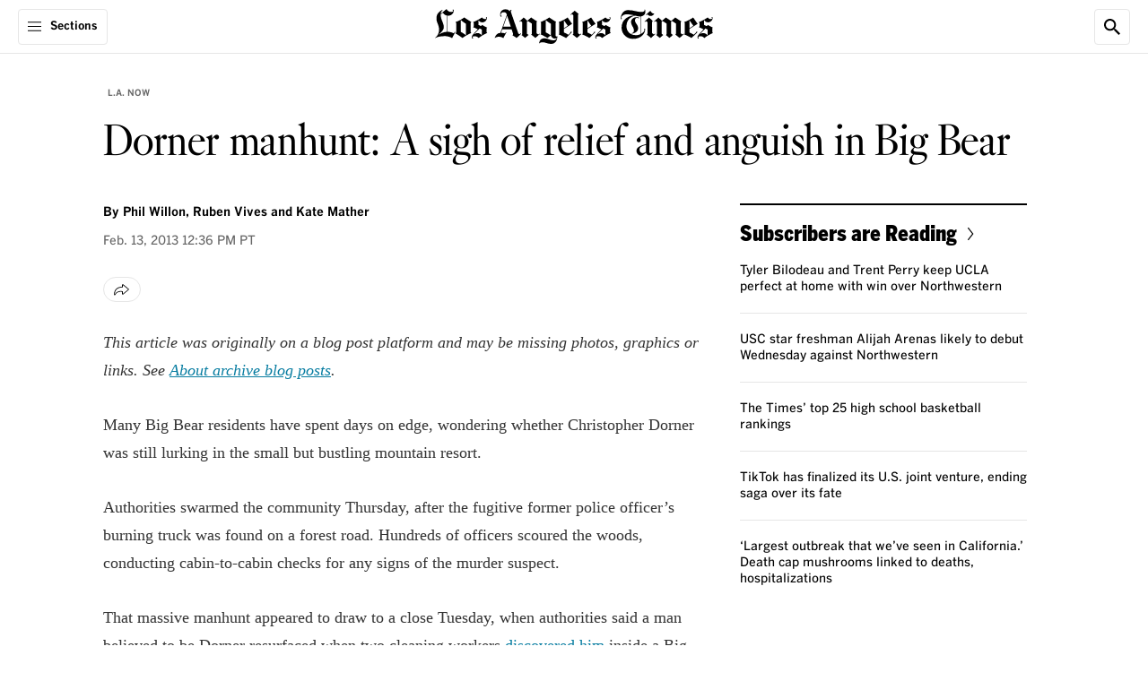

--- FILE ---
content_type: text/javascript
request_url: https://ca-times.brightspotcdn.com/resource/0000016e-6bb5-d505-abef-fbb7e4420000/styleguide/Core.min.daa3efbf968da72f3f86b66413f284a0.gz.js
body_size: 48979
content:
/*! For license information please see Core.min.js.LICENSE.txt */
(()=>{var e,t,i,n,s={181:(e,t,i)=>{var n=/^\s+|\s+$/g,s=/^[-+]0x[0-9a-f]+$/i,o=/^0b[01]+$/i,r=/^0o[0-7]+$/i,a=parseInt,d="object"==typeof i.g&&i.g&&i.g.Object===Object&&i.g,l="object"==typeof self&&self&&self.Object===Object&&self,c=d||l||Function("return this")(),u=Object.prototype.toString,h=Math.max,g=Math.min,p=function(){return c.Date.now()};function m(e){var t=typeof e;return!!e&&("object"==t||"function"==t)}function f(e){if("number"==typeof e)return e;if(function(e){return"symbol"==typeof e||function(e){return!!e&&"object"==typeof e}(e)&&"[object Symbol]"==u.call(e)}(e))return NaN;if(m(e)){var t="function"==typeof e.valueOf?e.valueOf():e;e=m(t)?t+"":t}if("string"!=typeof e)return 0===e?e:+e;e=e.replace(n,"");var i=o.test(e);return i||r.test(e)?a(e.slice(2),i?2:8):s.test(e)?NaN:+e}e.exports=function(e,t,i){var n,s,o,r,a,d,l=0,c=!1,u=!1,E=!0;if("function"!=typeof e)throw new TypeError("Expected a function");function S(t){var i=n,o=s;return n=s=void 0,l=t,r=e.apply(o,i)}function A(e){var i=e-d;return void 0===d||i>=t||i<0||u&&e-l>=o}function w(){var e=p();if(A(e))return b(e);a=setTimeout(w,function(e){var i=t-(e-d);return u?g(i,o-(e-l)):i}(e))}function b(e){return a=void 0,E&&n?S(e):(n=s=void 0,r)}function v(){var e=p(),i=A(e);if(n=arguments,s=this,d=e,i){if(void 0===a)return function(e){return l=e,a=setTimeout(w,t),c?S(e):r}(d);if(u)return a=setTimeout(w,t),S(d)}return void 0===a&&(a=setTimeout(w,t)),r}return t=f(t)||0,m(i)&&(c=!!i.leading,o=(u="maxWait"in i)?h(f(i.maxWait)||0,t):o,E="trailing"in i?!!i.trailing:E),v.cancel=function(){void 0!==a&&clearTimeout(a),l=0,n=d=s=a=void 0},v.flush=function(){return void 0===a?r:b(p())},v}},718:(e,t,i)=>{"use strict";i.d(t,{A:()=>o});var n=i(7521),s=i(2569);class o extends HTMLElement{initializationStarted=!1;connectedCallback(){this.initialize()}initialize(){this.shouldInitialize()&&this.doInit()}shouldInitialize(){return!this.initializationStarted&&!n.A.hasPendingPersonalizationModule(this)&&(this.initializationStarted=!0,!0)}hasInitializationStarted(){return this.initializationStarted}trace(e){for(var t=arguments.length,i=new Array(t>1?t-1:0),n=1;n<t;n++)i[n-1]=arguments[n];s.$Y.debug(`${this.getComponentName()} - ${e}`,...i)}}},1267:(e,t,i)=>{"use strict";i.d(t,{Z:()=>r});var n=i(8987),s=i(2569),o=i(8066);class r{static async shouldDisableAds(){return!(!r.isEuRequest()&&!s.$Y.isKnownBot())||!!o.A.mustAwaitTermsAccepted()&&(void 0===r.termsAcceptedPromise&&(r.termsAcceptedPromise=o.A.awaitTermsAccepted()),!await r.termsAcceptedPromise)}static isEuRequest(){return"2"===window._lb}static isDoNotSellRequest(){return navigator.globalPrivacyControl||"always"===window.dfpKV?.rdpMode||r.isRestrictedDataProcessing()}static isRestrictedDataProcessing(){return"1"===n.A.get("c_rdp")}static getIabUsPrivacyString(){return r.isDoNotSellRequest()?"1YYY":"1YNY"}static async googleDfpReadyEvent(){let e=arguments.length>0&&void 0!==arguments[0]?arguments[0]:1500;if(window.dfpKV?.ready)return!0;const t=new Promise(e=>{window.addEventListener("googledfp:ready",()=>e(!0))});return await s.$Y.resolveOrTimeout("GoogleDfp ready event",[t],e,!1)}}},1454:(e,t,i)=>{"use strict";i.d(t,{A:()=>p});var n=i(8551),s=i.n(n);class o{constructor(){this.registry=new WeakMap}elementExists(e){return this.registry.has(e)}getElement(e){return this.registry.get(e)}addElement(e,t){e&&this.registry.set(e,t||{})}removeElement(e){this.registry.delete(e)}destroyRegistry(){this.registry=new WeakMap}}const r=()=>{};var a;!function(e){e.enter="enter",e.exit="exit"}(a||(a={}));class d{constructor(){this.registry=new o}addCallback(e,t,i){let n;n=e===a.enter?{[a.enter]:i}:{[a.exit]:i},this.registry.addElement(t,Object.assign({},this.registry.getElement(t),n))}removeElementNotification(e){this.registry.removeElement(e)}elementNotificationExists(e){return Boolean(this.registry.elementExists(e))}dispatchCallback(e,t,i){if(e===a.enter){const{enter:e=r}=this.registry.getElement(t);e(i)}else{const e=this.registry.getElement(t);e&&e.exit&&e.exit(i)}}}const l=class extends d{constructor(){super(),this.elementRegistry=new o}observe(e,t={}){e&&(this.elementRegistry.addElement(e,Object.assign({},t)),this.setupObserver(e,Object.assign({},t)))}unobserve(e,t){const i=this.findMatchingRootEntry(t);i?this.clearRootEntry(e,i):(this.removeElement(e),this.clearDefaultRoot(e))}addEnterCallback(e,t){this.addCallback(a.enter,e,t)}addExitCallback(e,t){this.addCallback(a.exit,e,t)}dispatchEnterCallback(e,t){this.dispatchCallback(a.enter,e,t)}dispatchExitCallback(e,t){this.dispatchCallback(a.exit,e,t)}destroy(){this.elementRegistry.destroyRegistry()}removeElement(e){this.removeElementNotification(e),this.elementRegistry.removeElement(e)}elementExists(e){return Boolean(this.elementNotificationExists(e)||this.elementRegistry.elementExists(e))}setupOnIntersection(e){return t=>this.onIntersection(e,t)}setupObserver(e,t){const{root:i=window}=t,n=this.findRootFromRegistry(i);let s;if(n&&(s=this.determineMatchingElements(t,n)),s){const{elements:t,intersectionObserver:i}=s;t.push(e),i&&i.observe(e)}else{const s={elements:[e],intersectionObserver:this.newObserver(e,t),options:t},o=this.stringifyOptions(t);n?n[o]=s:this.elementRegistry.elementExists(i)||this.elementRegistry.addElement(i,{[o]:s})}}newObserver(e,t){const{root:i,rootMargin:n,threshold:s}=t,o=new IntersectionObserver(this.setupOnIntersection(t).bind(this),{root:i,rootMargin:n,threshold:s});return o.observe(e),o}onIntersection(e,t){t.forEach(t=>{const{isIntersecting:i,intersectionRatio:n}=t;let s=e.threshold||0;Array.isArray(s)&&(s=s[s.length-1]);const o=this.findMatchingRootEntry(e);i||n>s?o&&o.elements.some(e=>!(!e||e!==t.target||(this.dispatchEnterCallback(e,t),0))):o&&o.elements.some(e=>!(!e||e!==t.target||(this.dispatchExitCallback(e,t),0)))})}findRootFromRegistry(e){if(this.elementRegistry)return this.elementRegistry.getElement(e)}findMatchingRootEntry(e){const{root:t=window}=e,i=this.findRootFromRegistry(t);if(i)return i[this.stringifyOptions(e)]}determineMatchingElements(e,t){const i=Object.keys(t).filter(i=>{const{options:n}=t[i];return this.areOptionsSame(e,n)})[0];return t[i]}areOptionsSame(e,t){if(e===t)return!0;const i=Object.prototype.toString.call(e),n=Object.prototype.toString.call(t);if(i!==n)return!1;if("[object Object]"!==i&&"[object Object]"!==n)return e===t;if(e&&t&&"object"==typeof e&&"object"==typeof t)for(const i in e)if(Object.prototype.hasOwnProperty.call(e,i)&&!1===this.areOptionsSame(e[i],t[i]))return!1;return!0}stringifyOptions(e){const{root:t}=e;return JSON.stringify(e,(e,i)=>{if("root"===e&&t){const e=Array.prototype.slice.call(t.classList).reduce((e,t)=>e+t,"");return`${t.id}-${e}`}return i})}clearRootEntry(e,t){const{intersectionObserver:i}=t;i.unobserve(e),t.elements&&(t.elements=t.elements.filter(t=>t!==e)),this.removeElement(e),this.clearDefaultRoot(e)}clearDefaultRoot(e){const t=this.elementRegistry.getElement(window);t&&t.elements&&(t.elements=t.elements.filter(t=>t!==e))}};var c=i(5858),u=i.n(c),h=i(2569);let g=function(e){return e.SCROLL="scroll",e.OBSERVER="observer",e}({});class p{static lazyLoad(e,t,i){const{fetchOffsetUnit:n=e.dataset.fetchOffsetUnit??g.OBSERVER}=t,o=t.fetchOffset??(e.dataset.fetchOffset?Number(e.dataset.fetchOffset):void 0);if("number"!=typeof o||isNaN(o))return p.trace("Skipping lazy load because fetch offset is not defined",e),void i(e);if(n===g.SCROLL){let t=!1;const n=u()(()=>{s().measure(()=>{const{scrollHeight:s,clientHeight:r}=document.documentElement,a=window.scrollY/(s-r);!t&&a>=o&&(t=!0,window.removeEventListener("scroll",n),p.trace(`Lazy loading scroll threshold ${o} met at:`,a,e),i(e))})},250);return void window.addEventListener("scroll",n)}const r=p.getObserverInstance(),a=t.threshold??(e.dataset.threshold?Number(e.dataset.threshold):void 0),d={rootMargin:100*o+"% 0%"};"number"==typeof a&&a>=0&&a<=1&&(d.threshold=a),r.addEnterCallback(e,()=>{r.unobserve(e,d),p.trace(`Lazy loading viewport threshold ${o} met.`,e),i(e)}),r.observe(e,d)}static getObserverInstance(){return p.instance||(p.instance=new l),p.instance}static trace(e){for(var t=arguments.length,i=new Array(t>1?t-1:0),n=1;n<t;n++)i[n-1]=arguments[n];h.$Y.debug(`IntersectionObserverUtil - ${e}`,...i)}}},1858:(e,t,i)=>{"use strict";i.d(t,{A:()=>r});var n=i(8551),s=i.n(n),o=i(2569);class r{constructor(){if(Array.isArray(window.deferredScripts)&&window.deferredScripts.length){window.deferredScripts.filter(e=>"immediately"===e.timing).forEach(e=>this.push(e));const e=window.deferredScripts.filter(e=>"onload"===e.timing);if(e.length&&"complete"!==document.readyState){const t=setTimeout(()=>{o.$Y.isDebugMode()&&console.debug("DeferredScriptLoader: Timed out waiting for window.load event. Loading scripts in fallback."),e.forEach(e=>this.push(e))},1500);window.addEventListener("load",()=>{clearTimeout(t),e.forEach(e=>this.push(e))})}else e.forEach(e=>this.push(e))}window.deferredScripts=this}push(e){r.appendScript(e)}static appendScript(e){let t=!(arguments.length>1&&void 0!==arguments[1])||arguments[1],i=arguments.length>2?arguments[2]:void 0,n=arguments.length>3?arguments[3]:void 0,a=arguments.length>4?arguments[4]:void 0,d=arguments.length>5?arguments[5]:void 0;if(o.$Y.isDebugMode()&&console.debug("DeferredScriptLoader: Loading script:",e),!r.isValid(e))return;const l=a||r.toScriptId(e.src);l&&document.getElementById(l)?o.$Y.isDebugMode()&&console.debug("DeferredScriptLoader: Skipped duplicate script:",e):s().mutate(()=>{const s=document.createElement("script");s.src=e.src,l&&(s.id=l),d&&s.classList.add(d),t&&(s.async=t),"function"==typeof i&&(s.onload=i),"function"==typeof n&&(s.onerror=n),document.head.appendChild(s)})}static appendComponentStyles(e){const t=window.componentStyles?.[e];if(!t)return;const i=`styles-${e}`;document.getElementById(i)||s().mutate(()=>{const e=document.createElement("link");e.id=i,e.rel="preload",e.as="style",e.href=t,e.onload=()=>{e.onload=null,e.rel="stylesheet"},document.head.appendChild(e)})}static isValid(e){return!!(e&&e.src&&e.src.startsWith("https://"))||(console.warn("DeferredScriptLoader: Invalid script:",e),!1)}static toScriptId(e){try{const t=new URL(e).pathname;return"deferred-"+t.substring(t.indexOf("/")+1).toLowerCase().replace(/[^a-z0-9.]/g,"").replace(/\//g,"-").replace(/\./g,"-")}catch(t){return console.warn(`DeferredScriptLoader: Invalid src: ${e}`,t),""}}}},2397:(e,t,i)=>{"use strict";i.d(t,{U:()=>n,q:()=>s});let n=function(e){return e.ENSIGHTEN="ensighten",e}({});class s{static SHOW_MEDIA_FLAG="showMedia";static IMAGE_TAGS=["img","svg","path"];constructor(){window.dataLayer=window.dataLayer||{},document.addEventListener("click",s.handleClickEvent,!1);const e=window.location.hash;e&&s.handleClickHash(e);const t=document.referrer;t&&s.handleReferrer(t);const i=navigator.userAgent;i&&s.setAttribute("userAgent",i)}static getClickData(e){const t=[];let i="",n="",o=!1;for(;e;e=e.parentNode){if(!e.dataset)continue;const s=e.dataset.click;s&&t.push(s),!i&&e.dataset.listId&&(i=e.dataset.listId),!n&&e.dataset.moduleId&&(n=e.dataset.moduleId,void 0!==e.dataset.showImg&&(o=!0))}return i?t.unshift(o?`${i}-${s.SHOW_MEDIA_FLAG}`:i):n&&t.unshift(o?`${n}-${s.SHOW_MEDIA_FLAG}`:n),t.length?t.join("-"):""}static setAttribute(e,t){window.dataLayer&&e&&(window.dataLayer[e]=t)}static setAvailableAudios(e){window.dataLayer&&(window.dataLayer.availableAudio||(window.dataLayer.availableAudio=[]),window.dataLayer.availableAudio.push(e))}static setLoadedAudios(e){window.dataLayer&&(window.dataLayer.loadedAudio||(window.dataLayer.loadedAudio=[]),window.dataLayer.loadedAudio.push(e))}static setAvailableVideos(e){window.dataLayer&&(window.dataLayer.availableMedia||(window.dataLayer.availableMedia=[]),window.dataLayer.availableMedia.push(e))}static setLoadedVideos(e){window.dataLayer&&(window.dataLayer.loadedMedia||(window.dataLayer.loadedMedia=[]),window.dataLayer.loadedMedia.push(e))}static addRenderedExperiment(e){window.dataLayer&&(window.dataLayer.renderedExperiments||(window.dataLayer.renderedExperiments=[]),window.dataLayer.renderedExperiments.some(t=>t.campaignId===e.campaignId)||window.dataLayer.renderedExperiments.push(e))}static addRenderedPersonalizedModule(e){if(!window.dataLayer)return;window.dataLayer.renderedPersonalizedModules||(window.dataLayer.renderedPersonalizedModules=[]);const t=window.dataLayer.renderedPersonalizedModules.findIndex(t=>t.personalizedModuleId===e.personalizedModuleId);-1===t?window.dataLayer.renderedPersonalizedModules.push(e):window.dataLayer.renderedPersonalizedModules[t]=e}static addModuleImpression(e){window.dataLayer&&(window.dataLayer.viewedModules||(window.dataLayer.viewedModules=[]),window.dataLayer.viewedModules.push(e))}static getRandomDrawResult(e){if(e&&window.dataLayer?.randomDrawResults)return window.dataLayer.randomDrawResults[e]}static setRandomDrawResult(e,t){e&&t&&window.dataLayer&&(window.dataLayer.randomDrawResults||(window.dataLayer.randomDrawResults={}),window.dataLayer.randomDrawResults[e]=t)}static triggerProviderEvent(e,t){if(t&&e){if(e===n.ENSIGHTEN){const e=window.CalTimes?.ensEvent?.trigger;return void("function"==typeof e?e(t):console.warn(`Failed to send event ${t}. ENS event trigger is not a function`))}console.warn(`Failed to send event ${t}. Unknown provider ${e}`)}else console.warn(`Failed to send event. Missing event name (${t}) or provider (${e})`)}static handleClickEvent(e){const t=e.target?.tagName.toLowerCase();if(("a"===t||s.IMAGE_TAGS.includes(t)&&e.target?.closest("a.link"))&&e.target?.closest("[data-click]")){const i="a"===t?e.target:e.target?.closest("a.link"),n=i.getAttribute("href");if(!n)return;if("/"!==n&&!n.startsWith(window.location.origin)){if(s.setAttribute("externalClick",n),i.closest(".promo[data-click]")){const e=s.getClickData(i);e&&s.setAttribute("clickData",e)}return}{if(n===window.location.href)return;const e=s.getClickData(i);e&&i.setAttribute("href",n+(-1===n.indexOf("#")?"#":"")+"nt="+e)}}const i=e.target?.closest("[data-social-service]");if(i){const e=i.getAttribute("data-social-service"),t=i.getAttribute("data-social-trigger"),n=t?`${t}:${e}`:e;s.setAttribute("socialShare",n),window.Bootstrapper&&window.Bootstrapper.ensEvent?.trigger(n)}}static handleClickHash(e){s.setAttribute("hash",e);const t=e.split("nt=");if(t.length>1){const e=t.pop();e?.startsWith("nav")?s.setAttribute("navClickData",e):s.setAttribute("clickData",e),t[0]&&"#"!==t[0]?window.location.hash=t[0]:window.history.replaceState(null,""," ")}}static handleReferrer(e){s.setAttribute("referrer",e)}}},2569:(e,t,i)=>{"use strict";i.d(t,{$Y:()=>T,QH:()=>b,Qu:()=>v,oO:()=>u,pz:()=>w});var n=i(8551),s=i.n(n),o=i(5858),r=i.n(o),a=i(9701);const d=!!(window.location.host.match(/caltimes\.io|psdops\.com|localhost/)||window.location.hash&&window.location.hash.includes("_debugmode=true")),l=window.navigator?.userAgent??"",c=window.localStorage,u="Ajax:Rendered",h=Boolean("ontouchstart"in window||window.navigator.maxTouchPoints||window.DocumentTouch&&window.document instanceof window.DocumentTouch),g=/Android/i.test(l),p=/Edg/i.test(l),m=!p&&(/Chrome/i.test(l)||/CriOS/i.test(l)),f=/Safari/i.test(l)&&!m&&!g&&!p,E=/iPod/i.test(l),S=/iPad/i.test(l)||f&&h&&!/iPhone/i.test(l),A=/iPhone/i.test(l)&&!S,w=A||S||E,b=768,v=1024,I=/Verified-In-App-Purchase|Native-App-Non-Subscriber/i.test(l),y=/Googlebot|AdsBot-Google|Pingdom|Publication-Access-for-Facebook|Google-Extended|GPTBot|bingbot|Bytespider|bytedance|AmazonAdBot|MicrosoftPreview|Diffbot|Claude|PerplexityBot|anthropic-ai|cohere-ai|Applebot|Amazonbot|CCBot|AI2Bot|ChatGPT|OAI-SearchBot|Meta-External/i;class T{static async resolveOrTimeout(e,t,i,n){try{const n=new Promise((t,n)=>{const s=setTimeout(()=>{clearTimeout(s),n(`Awaiting ${e} timed out after ${i}ms.`)},i)}),s=t.concat(n);return await Promise.race(s)}catch(e){return console.warn(e),n}}static isMobile(){return document.documentElement.classList.contains("is-mobile")||A||g}static isTablet(){return document.documentElement.classList.contains("is-tablet")||S}static isDesktop(){return document.documentElement.classList.contains("is-desktop")}static isPreview(){return document.documentElement.classList.contains("is-preview")}static isAutoplayAllowed(){return document.documentElement.classList.contains("allow-autoplay")}static isVisible(e){return!!e&&(!(arguments.length>1&&void 0!==arguments[1]&&arguments[1])||!T.isOffscreenCarouselElement(e))&&("function"==typeof e.checkVisibility?e.checkVisibility():!!(e.offsetWidth||e.offsetHeight||e.getClientRects().length))}static removeElementOrParent(e,t){const i=e.parentElement,n=i&&t(i)?i:e;return a.A.mutate(()=>n.remove())}static replaceContent(e,t){if(e.replaceChildren)t?e.replaceChildren(t):e.replaceChildren();else{for(T.debug("Falling back to legacy removal because replaceChildren method is not supported.");e.firstElementChild;)e.firstElementChild.remove();t&&e.append(t)}}static replaceContentWithChildNodes(e,t){if(e.replaceChildren)e.replaceChildren(...t);else{for(T.debug("Falling back to legacy removal because replaceChildren method is not supported.");e.firstElementChild;)e.firstElementChild.remove();e.append(...t)}}static attachContentInShadowDom(e,t){e.attachShadow({mode:"open"}).appendChild(t)}static templateFromHtmlString(e){const t=document.createElement("template");return t.innerHTML=e.trim(),t}static enableElements(){for(var e=arguments.length,t=new Array(e),i=0;i<e;i++)t[i]=arguments[i];s().mutate(()=>{t.forEach(e=>{e&&e.removeAttribute("disabled")})})}static isEnhancementElement(e){return e.classList.contains("enhancement")}static isOffscreenCarouselElement(e){let t=arguments.length>1&&void 0!==arguments[1]&&arguments[1];const i=e.closest("gn-carousel, gn-vertical-carousel");if(!i)return!1;const n=i.offsetWidth,s=i.getBoundingClientRect(),o=e.getBoundingClientRect();return t?o.left<s.right&&o.right>s.right||o.right>s.left&&Math.round(o.left)<s.left:o.x+o.width<0||o.y+o.height<0||o.x<s.x||o.x>s.x+n||o.y>window.innerHeight}static isKnownBot(){return!(!navigator.userAgent||!y.test(navigator.userAgent)||(T.debug(`Known bot detected: ${navigator.userAgent}`),0))}static isNativeAppBrowser(){return I}static isDebugMode(){return d}static debug(e){if(!T.isDebugMode())return;const t=[];for(var i=arguments.length,n=new Array(i>1?i-1:0),s=1;s<i;s++)n[s-1]=arguments[s];for(const e of n)"object"!=typeof e||e instanceof Element?t.push(e):t.push(JSON.parse(JSON.stringify(e)));console.log(e,...t)}static getJsonStorageData(e,t){try{const i=c.getItem(e);return i?JSON.parse(i):t}catch(e){return console.warn("Error retrieving JSON Storage Data:",e),t}}static setJsonStorageData(e,t){try{if(!t)return;const i=JSON.stringify(t);c.setItem(e,i)}catch(e){return void console.warn("Error storing JSON Storage Data:",e)}}static getHeaderHeight(){let e=!(arguments.length>0&&void 0!==arguments[0])||arguments[0];return document.querySelector('[data-element="page-header"]')?T.isMobileViewport(e)?50:60:0}static dispatchElementsRenderedEvent(){const e=new window.CustomEvent(u,{bubbles:!0});window.dispatchEvent(e)}static getUrlDeeplink(){let e;return window.location?.search&&(e=T.getUrlParameter("p")||void 0),!e&&window.location?.hash&&(e=T.getParamFromHash("p")),e}static getUrlParameter(e){return new URL(window.location.href).searchParams.get(e)}static getParamFromHash(e){if(e)return new URLSearchParams(window.location.hash.slice(1)).get(e)||void 0}static containsHash(e){return Boolean(window.location.hash&&window.location.hash.includes(e))}static setCopyLinkClickHandler(e){if(!e)return;const t=e.querySelector("use");e.addEventListener("click",i=>{i.preventDefault();const n=e.getAttribute("data-href")||window.location.href;navigator.clipboard?.writeText(n).then(()=>{s().mutate(()=>{e.setAttribute("data-copied","true"),t?.setAttribute("xlink:href","#mono-icon-check-mark")})}).catch(e=>{console.warn("Failed to copy text to clipboard:",e)})})}static resetCopyLinkHandler(e){e?.querySelector("use")?.setAttribute("xlink:href","#mono-icon-copy-link")}static smoothScrollToElement(e){e&&(window.isSmoothScrolling=!0,new IntersectionObserver((e,t)=>{e.forEach(e=>{e.isIntersecting&&(window.isSmoothScrolling=!1,t.disconnect())})}).observe(e),e.scrollIntoView({behavior:"smooth"}))}static sleep(e){return new Promise(t=>setTimeout(t,e))}static hexToBytes(e){const t=new Uint8Array(e.length/2);for(let i=0;i<e.length;i+=2)t[i/2]=parseInt(e.substring(i,i+2),16);return t}static base64EncodeBytes(e){if("undefined"!=typeof Buffer)return Buffer.from(e).toString("base64");{let t="";for(let i=0;i<e.length;i++)t+=String.fromCharCode(e[i]);return btoa(t)}}static scrollToDeepLinkElement(){const e=T.getUrlDeeplink();e&&T.smoothScrollToElement(document.getElementById(e))}static trackDesktopViewportWidth(){T.isMobile()||T.isTablet()||T.isKnownBot()||s().measure(()=>{const e=document.documentElement.clientWidth;e<v||window.innerWidth-e<1||(T.debug(`BrowserUtil - Initializing ResizeObserver to track desktop viewport width (initial width: ${e})`),new ResizeObserver(r()(()=>{s().measure(()=>{const e=document.documentElement.clientWidth/100;e>0&&s().mutate(()=>document.documentElement.style.setProperty("--vw",`${e}px`))})},200)).observe(document.documentElement))})}static isMobileViewport(){let e=!(arguments.length>0&&void 0!==arguments[0])||arguments[0];return T.getViewportWidth(e)<568}static isDesktopViewport(){let e=!(arguments.length>0&&void 0!==arguments[0])||arguments[0],t=arguments.length>1&&void 0!==arguments[1]&&arguments[1];const i=T.getViewportWidth(e);return t?i>=v:i>v}static isTabletViewport(){let e=!(arguments.length>0&&void 0!==arguments[0])||arguments[0];const t=T.getViewportWidth(e);return t>=b&&t<v}static getViewportWidth(){return arguments.length>0&&void 0!==arguments[0]&&!arguments[0]?window.innerWidth:(T.viewportWidth||(T.viewportWidth=window.innerWidth),T.viewportWidth)}}},3263:e=>{"use strict";e.exports=function(e,t,i){var n,s,o,r,a=!1,d=!1,l={},c=0,u=0,h={sensitivity:7,interval:100,timeout:0,handleFocus:!1};function g(e){n=e.clientX,s=e.clientY}function p(e,i){if(u&&(u=clearTimeout(u)),Math.abs(o-n)+Math.abs(r-s)<h.sensitivity)return c=1,d?void 0:t.call(e,i);o=n,r=s,u=setTimeout(function(){p(e,i)},h.interval)}function m(t){return a=!0,u&&(u=clearTimeout(u)),e.removeEventListener("mousemove",g,!1),1!==c&&(o=t.clientX,r=t.clientY,e.addEventListener("mousemove",g,!1),u=setTimeout(function(){p(e,t)},h.interval)),this}function f(t){return a=!1,u&&(u=clearTimeout(u)),e.removeEventListener("mousemove",g,!1),1===c&&(u=setTimeout(function(){!function(e,t){u&&(u=clearTimeout(u)),c=0,d||i.call(e,t)}(e,t)},h.timeout)),this}function E(i){a||(d=!0,t.call(e,i))}function S(t){!a&&d&&(d=!1,i.call(e,t))}function A(){e.removeEventListener("focus",E,!1),e.removeEventListener("blur",S,!1)}return l.options=function(t){var i=t.handleFocus!==h.handleFocus;return h=Object.assign({},h,t),i&&(h.handleFocus?(e.addEventListener("focus",E,!1),e.addEventListener("blur",S,!1)):A()),l},l.remove=function(){e&&(e.removeEventListener("mouseover",m,!1),e.removeEventListener("mouseout",f,!1),A())},e&&(e.addEventListener("mouseover",m,!1),e.addEventListener("mouseout",f,!1)),l}},4131:(e,t,i)=>{"use strict";i.d(t,{A:()=>r});var n=i(2569);const s=["slow-2g","2g","3g","4g"];class o{static getMaxbitrate(e,t){if(!e||!t)return;const i=navigator.connection?.effectiveType;return i&&s.includes(i)?(n.$Y.debug(`GoogleDfp: Connection Category: ${i}`),t[i]?.find(t=>e>=t.minPlayerWidth&&e<=t.maxPlayerWidth)?.bitrateValue):void 0}}class r{static DFP_AD_SELECTOR=".google-dfp-ad";static DFP_AD_REFRESH_DISABLED_ATTRIBUTE="data-refresh-disabled";static IDLE_AD_TIMEOUT_MS=8e3;static PLAYER_SIZE_DEFAULT=[640,480];static PREBID_JS_ENABLED=void 0!==window.pbjs;static PREBID_TIMEOUT=void 0!==window.pbto?window.pbto:1500;static PREBID_VIDEO_ENABLED=Boolean(window.dfpKV?.enablePrebidVideo)||n.$Y.containsHash("_enablePrebidVideo=true");static processPrebidVideoBidResult(e){const t=e?.adTagUrl;if(n.$Y.debug(`GoogleDfp: ${t?"Successfully":"Unsuccessfully"} received Prebid ad tag URL from bid result`,e),t&&window.dfpKV?.extraPrebidVideoQueryParams)try{const e=new URL(t);new URLSearchParams(window.dfpKV.extraPrebidVideoQueryParams).forEach((t,i)=>{e.searchParams.set(i,t)});const i=e.toString();return n.$Y.debug(`GoogleDfp: Prebid ad tag url with extra params: ${i}`),i}catch(e){return void n.$Y.debug(`GoogleDfp: Failed to process ad tag URL or query params - ${e}`)}return t}static getPrebidVideoAdTagUrl(e,t){if(!r.PREBID_JS_ENABLED||!r.PREBID_VIDEO_ENABLED||!e)return n.$Y.debug("GoogleDfp: The slot name is not configured, or Prebid is disabled or not loaded."),Promise.resolve(void 0);const i=window?.dfpKV?.prebidVideoMaxBitrates,s=new Promise(s=>{const a=e=>{const t=r.processPrebidVideoBidResult(e);s(t)};n.$Y.debug(`GoogleDfp: prebid player width: ${t} prebidVideoMaxBitrates `,i);const d=o.getMaxbitrate(t,i);window.pbjs.que.push(()=>{const t={adSlotName:e,playerSize:r.PLAYER_SIZE_DEFAULT,callback:a,...d&&{maxbitrate:d}};n.$Y.debug("GoogleDfp: requesting prebid video with the following config: ",t),window.pbjs.rp.requestVideoBids(t)})});return n.$Y.resolveOrTimeout("Ad tag URL request",[s],r.PREBID_TIMEOUT,void 0)}}},5356:(e,t,i)=>{"use strict";i.d(t,{A:()=>d});var n=i(6655),s=i(8645),o=i(2397),r=i(2569),a=i(8066);class d{static hasElementMetConditions(e){const t=d.parseRenderConditionsData(e);return t?d.hasMetConditions(t):(d.trace("Element does not contain render conditions data."),Promise.resolve(!1))}static async hasMetConditions(e){if(e.matchAll)return d.trace("Match all condition met."),!0;const t=a.A.isLoggedIn();if(e.requiresSignedIn&&(d.trace(`Signed-in condition status: ${t}`),!t))return d.trace("Signed-in condition not met."),!1;if(e.requiresSignedOut&&(d.trace(`Signed-out condition status: ${!t}`),t))return d.trace("Signed-out condition not met."),!1;const i=t||r.$Y.isNativeAppBrowser();if(e.requiresSubscriber){const e=!!i&&await a.A.isSubscriber();if(d.trace(`Subscriber condition status: ${e}`),!e)return d.trace("Subscriber condition not met."),!1}if(e.requiresNonSubscriber){const e=!i||!await a.A.isSubscriber();if(d.trace(`Non-Subscriber condition status: ${e}`),!e)return d.trace("Non-Subscriber condition not met."),!1}const s=e.requiresEnabledFeature;if(s&&"focusMode"===s){const e=n.A.isCurrentlyEnabled();if(d.trace(`${s} enabled condition status: ${e}`),!e)return d.trace(`${s} enabled condition not met.`),!1}if(e.requiresLocation){const t=await a.A.getLocationDetails();if(!d.hasMetLocationCondition(e.requiresLocation,t))return d.trace("Location condition not met."),!1}if(e.requiresExperiments?.length)for(const t of e.requiresExperiments)if(!await d.hasMetExperimentCondition(t))return d.trace("Experiment condition not met."),!1;if(e.requiresRandomDraw){const{id:t,maxValue:i,minTargetValue:n,maxTargetValue:s}=e.requiresRandomDraw,o=d.randomDraw(t,i);if(!(o>=n&&o<=s))return d.trace("Random draw condition not met."),!1}return!0}static hasMetLocationCondition(e,t){if(!e||!t)return d.trace("Unable to check location condition due to missing data: ",e,t),!1;switch(e.type){case"country-code":{if(!t?.country)return!1;const i=e.values.some(e=>t.country===e);return d.trace(`Country-code condition status: ${i}`),i}case"region":{if(!t?.region)return!1;const i=e.values.some(e=>t.region===e);return d.trace(`Region condition status: ${i}`),i}case"metro-code":{if(!t?.metroCode)return!1;const i=e.values.some(e=>t.metroCode===e);return d.trace(`Metro-code condition status: ${i}`),i}case"city-region-code":{if(!t?.cityRegionCode)return!1;const i=e.values.some(e=>t.cityRegionCode===e);return d.trace(`City-region-code condition status: ${i}`),i}default:return console.warn("Unrecognized location condition",e.type),!1}}static async hasMetExperimentCondition(e){d.trace("hasMetExperimentCondition",e);const{campaignId:t,featureKey:i,requiredVariant:n}=e;if(!t||!i||!n)return d.trace("Unable to check experiment condition due to missing data: ",e),!1;const o=(await s.A.getFeatureConfiguration(i)).variantId===n;return d.trace(`Experiment condition status for ${t} with required variant ${n}: ${o}`),o}static parseRenderConditionsData(e){const t=e?.dataset.renderConditions;if(t)try{return JSON.parse(t)}catch(e){console.error("Failed to parse renderConditions",e)}}static randomDraw(e,t){const i=o.q.getRandomDrawResult(e);if(i)return i;const n=new Uint32Array(1);window.crypto.getRandomValues(n);const s=n[0]/4294967296,r=Math.floor(s*(t-1+1))+1;return o.q.setRandomDrawResult(e,r),r}static trace(e){for(var t=arguments.length,i=new Array(t>1?t-1:0),n=1;n<t;n++)i[n-1]=arguments[n];r.$Y.debug(`RenderConditionUtil - ${e}`,...i)}}},5858:(e,t,i)=>{var n="Expected a function",s=/^\s+|\s+$/g,o=/^[-+]0x[0-9a-f]+$/i,r=/^0b[01]+$/i,a=/^0o[0-7]+$/i,d=parseInt,l="object"==typeof i.g&&i.g&&i.g.Object===Object&&i.g,c="object"==typeof self&&self&&self.Object===Object&&self,u=l||c||Function("return this")(),h=Object.prototype.toString,g=Math.max,p=Math.min,m=function(){return u.Date.now()};function f(e){var t=typeof e;return!!e&&("object"==t||"function"==t)}function E(e){if("number"==typeof e)return e;if(function(e){return"symbol"==typeof e||function(e){return!!e&&"object"==typeof e}(e)&&"[object Symbol]"==h.call(e)}(e))return NaN;if(f(e)){var t="function"==typeof e.valueOf?e.valueOf():e;e=f(t)?t+"":t}if("string"!=typeof e)return 0===e?e:+e;e=e.replace(s,"");var i=r.test(e);return i||a.test(e)?d(e.slice(2),i?2:8):o.test(e)?NaN:+e}e.exports=function(e,t,i){var s=!0,o=!0;if("function"!=typeof e)throw new TypeError(n);return f(i)&&(s="leading"in i?!!i.leading:s,o="trailing"in i?!!i.trailing:o),function(e,t,i){var s,o,r,a,d,l,c=0,u=!1,h=!1,S=!0;if("function"!=typeof e)throw new TypeError(n);function A(t){var i=s,n=o;return s=o=void 0,c=t,a=e.apply(n,i)}function w(e){var i=e-l;return void 0===l||i>=t||i<0||h&&e-c>=r}function b(){var e=m();if(w(e))return v(e);d=setTimeout(b,function(e){var i=t-(e-l);return h?p(i,r-(e-c)):i}(e))}function v(e){return d=void 0,S&&s?A(e):(s=o=void 0,a)}function I(){var e=m(),i=w(e);if(s=arguments,o=this,l=e,i){if(void 0===d)return function(e){return c=e,d=setTimeout(b,t),u?A(e):a}(l);if(h)return d=setTimeout(b,t),A(l)}return void 0===d&&(d=setTimeout(b,t)),a}return t=E(t)||0,f(i)&&(u=!!i.leading,r=(h="maxWait"in i)?g(E(i.maxWait)||0,t):r,S="trailing"in i?!!i.trailing:S),I.cancel=function(){void 0!==d&&clearTimeout(d),c=0,s=l=o=d=void 0},I.flush=function(){return void 0===d?a:v(m())},I}(e,t,{leading:s,maxWait:t,trailing:o})}},6439:(e,t,i)=>{"use strict";i.d(t,{h3:()=>c,mR:()=>a,rv:()=>d,xl:()=>l});const n={xs:"(min-width: 320px)",sm:"(min-width: 568px)",md:"(min-width: 768px)",lg:"(min-width: 1024px)",xl:"(min-width: 1240px)",xxl:"(min-width: 1440px)"},s=Object.entries(n).reverse(),o=!window.matchMedia,r=e=>!o&&window.matchMedia(n[e]).matches,a=(e,t)=>r(e)&&!r(t),d=()=>{if(!o)return s.find(e=>window.matchMedia(e[1]).matches)},l=()=>!o&&["lg","xl","xxl"].some(e=>r(e)),c=e=>!o&&window.matchMedia(`(orientation: ${e})`).matches},6655:(e,t,i)=>{"use strict";i.d(t,{A:()=>u});var n=i(8551),s=i.n(n),o=i(4131),r=i(8645),a=i(2397),d=i(2569),l=i(8066),c=function(e){return e.ENABLED="enabled",e.TOOLTIP_CLOSED="tooltipClosed",e}(c||{});class u{static INITIAL_CLASSNAME="focus";static ENABLED_CLASSNAME="focus-enabled";static LOCAL_STORAGE_TRACKING_KEY="FocusMode";static CONTAINER_CLASSNAME="focus-toggle";static SWITCH_BUTTON_CLASSNAME="toggle-switch-button";static TOOLTIP_CLASSNAME="focus-toggle-tooltip";static TOOLTIP_CLOSE_CLASSNAME="focus-toggle-tooltip-close";static TRANSITION_CLASSNAME="focus-transition";static FADE_OUT_CLASSNAME="fade-out";static HIDDEN_CLASSNAME="hidden";static CHECKED_CLASSNAME="is-checked";static RAIL_CONTENT_CLASSNAME="rail-content";static TRACKING_EVENT_NAME="CalTimes_focusMode";static TRACKING_ACTION_KEY="focusModeEnabled";static FEATURE_KEY="focusMode";container=document.querySelector(`.${u.CONTAINER_CLASSNAME}`)??void 0;railContent=document.querySelector(`.${u.RAIL_CONTENT_CLASSNAME}`)??void 0;toggle=this.container?.querySelector(`.${u.SWITCH_BUTTON_CLASSNAME}`)??void 0;tooltip=this.container?.querySelector(`.${u.TOOLTIP_CLASSNAME}`)??void 0;enabled=!1;constructor(){this.storageData=d.$Y.getJsonStorageData(u.LOCAL_STORAGE_TRACKING_KEY,{})??{},this.init()}async init(){await l.A.isSubscriber()?(this.storageData.enabled&&a.q.setAttribute(u.TRACKING_ACTION_KEY,!0),this.initEventListeners(),this.initLayoutClasses(),this.isTooltipClosed()||this.toggleTooltip(!0)):this.isEnabled()&&(s().mutate(()=>document.documentElement.classList.remove(u.INITIAL_CLASSNAME,u.ENABLED_CLASSNAME)),this.storageData.enabled=!1,this.saveStorageData())}initLayoutClasses(){let e=!(arguments.length>0&&void 0!==arguments[0])||arguments[0];s().mutate(()=>{this.container?.classList.remove(u.HIDDEN_CLASSNAME),document.documentElement.classList.add(u.INITIAL_CLASSNAME),e&&document.documentElement.classList.add(u.TRANSITION_CLASSNAME)})}initEventListeners(){this.container?.querySelector(`.${u.TOOLTIP_CLOSE_CLASSNAME}`)?.addEventListener("click",()=>{this.toggleTooltip(!1)}),this.toggle?.addEventListener("click",e=>{this.toggleTooltip(!1),this.handleSwitchClick(),this.updateAds(),e.isTrusted&&u.track(u.TRACKING_ACTION_KEY,this.enabled)})}saveStorageData(){d.$Y.setJsonStorageData(u.LOCAL_STORAGE_TRACKING_KEY,this.storageData)}isEnabled(){return this.storageData[c.ENABLED]||!1}isTooltipClosed(){return this.storageData[c.TOOLTIP_CLOSED]||!1}toggleTooltip(e){s().mutate(()=>this.tooltip?.classList.toggle(u.FADE_OUT_CLASSNAME,!e)),this.storageData[c.TOOLTIP_CLOSED]=!e,this.saveStorageData()}handleSwitchClick(){this.enabled=!document.documentElement.classList.contains(u.ENABLED_CLASSNAME),s().mutate(()=>{document.documentElement.classList.toggle(u.ENABLED_CLASSNAME,this.enabled),this.toggle?.classList.toggle(u.CHECKED_CLASSNAME,this.enabled)}),this.storageData[c.ENABLED]=this.enabled,this.saveStorageData()}updateAds(){s().mutate(()=>{this.railContent?.querySelectorAll(o.A.DFP_AD_SELECTOR)?.forEach(e=>{s().mutate(()=>e.toggleAttribute(o.A.DFP_AD_REFRESH_DISABLED_ATTRIBUTE,this.enabled))})})}static async shouldInitialize(){if(!l.A.isLoggedIn())return!1;const e=await r.A.getFeatureConfiguration(u.FEATURE_KEY);return!Object.keys(e).length||"true"===e.enabled}static isCurrentlyEnabled(){return document.documentElement.classList.contains(u.ENABLED_CLASSNAME)}static track(e,t){a.q.setAttribute(e,t),a.q.triggerProviderEvent(a.U.ENSIGHTEN,u.TRACKING_EVENT_NAME)}}},6891:(e,t,i)=>{"use strict";i.d(t,{K:()=>n,d:()=>s});const n="data-toggle-trigger",s="data-toggle-in"},7521:(e,t,i)=>{"use strict";i.d(t,{A:()=>o,T:()=>s});var n=i(2569);const s="ps-personalized-module";class o{static hasPendingPersonalizationModule(e){if(!e.dataset.hasPersonalizedModule)return!1;const t=e.parentElement?.closest(s);return!!t&&(t.dataset.ready?(o.trace(`Personalized Module ${t.dataset.moduleId} is ready. Initializing ${e.dataset.moduleId}.`),!1):(o.trace(`Skipping initialization of ${e.dataset.moduleId} until Personalized Module ${t.dataset.moduleId} is ready.`),!0))}static trace(e){for(var t=arguments.length,i=new Array(t>1?t-1:0),s=1;s<t;s++)i[s-1]=arguments[s];n.$Y.debug(`PersonalizedModuleUtil - ${e}`,...i)}}},8066:(e,t,i)=>{"use strict";i.d(t,{A:()=>r,l:()=>o});var n=i(8987),s=i(2569);let o=function(e){return e.TIMEOUT="timeout",e.BYPASSED="bypassed",e.SUCCEEDED="succeeded",e.FAILED="failed",e}({});class r{static ENSIGHTEN_COOKIE_KEY="uuid";static SSOR_LOGGED_IN_COOKIE_KEY="c_mId";static NEWSLETTER_SUBSCRIPTIONS_COOKIE_KEY="c_nSubs";static TERMS_COOKIE_KEY="c_tos";static IS_LOGGED_IN=void 0!==n.A.get(r.SSOR_LOGGED_IN_COOKIE_KEY);static METERING_ENABLED=window.meteringEnabled;static METERING_DATA_KEY="meteringjs";static TERMS_ACCEPTED_EVENT="meteringjs:terms_accepted";static isLoggedIn(){return r.IS_LOGGED_IN}static getUserId(){return new Promise(e=>{r.isLoggedIn()?r.invokeOnUserReady(t=>e(t.user?.getConsumerId())):e(void 0)})}static getUserEmail(){return new Promise(e=>{r.isLoggedIn()?r.invokeOnUserReady(t=>e(t.user?.getEmailAddress())):e(void 0)})}static getUuid(){return n.A.get(r.ENSIGHTEN_COOKIE_KEY)}static async hash(e){if(!e)return;const t=(new TextEncoder).encode(e),i=await window.crypto.subtle.digest("SHA-256",t);return Array.from(new Uint8Array(i)).map(e=>e.toString(16).padStart(2,"0")).join("")}static getHashedUid(){return new Promise(e=>{if(window.crypto.subtle||e(void 0),!r.isLoggedIn()){const t=r.getUuid();return t?void e(this.hash(t)):void s.$Y.sleep(1500).then(()=>{const t=r.getUuid();e(t?this.hash(t):void 0)})}const t=setTimeout(()=>{console.warn("Failed to hash uid after 5000ms"),e(void 0)},5e3);r.invokeOnUserReady(i=>{clearTimeout(t);const n=i.user?.getConsumerId();e(n?this.hash(n):void 0)})})}static invokeOnUserReady(e){(window.registration||(window.registration=[])).push({onUserReady:()=>{e(window.registration)}})}static showLoginModal(){(window.registration||(window.registration=[])).push("show-login")}static logout(){(window.registration||(window.registration=[])).push("logout")}static invokeBeforeLogout(e){(window.registration||(window.registration=[])).push(t=>{t.events.on("reg_before_logout",()=>{e()})})}static invokeAfterMeter(e){r.isMeteringEnabled()?(window.meteringjs||(window.meteringjs=[])).push({status:t=>{e(t)}}):console.warn("Skipping invokeAfterMeter because Metering is not enabled.")}static async awaitMeter(){let e=arguments.length>0&&void 0!==arguments[0]?arguments[0]:5e3;if(!r.isMeteringEnabled())return;const t=new Promise(e=>{r.invokeAfterMeter(()=>{e()})});return r.isMeteringComplete()?await t:await s.$Y.resolveOrTimeout("afterMeter check",[t],e,void 0)}static async awaitTermsAccepted(){let e=arguments.length>0&&void 0!==arguments[0]?arguments[0]:6e4;if(!r.isMeteringEnabled())return!0;const t=()=>[1,2].includes(r.getMeteringDataLayer().user?.tosAcceptedStatus??0);if(r.isMeteringComplete()&&t())return!0;const i=new Promise(e=>{document.addEventListener(r.TERMS_ACCEPTED_EVENT,()=>e(!0),{once:!0})}),n=new Promise(e=>{r.invokeAfterMeter(()=>{e(r.isTermsCookieSet()||t()||!1)})});return await s.$Y.resolveOrTimeout("awaitTermsAccepted check",[i,n],e,!1)}static isTermsCookieSet(){return"1"===n.A.get(r.TERMS_COOKIE_KEY)}static mustAwaitTermsAccepted(){return!(!window.dfpKV?.awaitTerms||r.isLoggedIn()||r.isTermsCookieSet())}static async isSubscriber(){let e=arguments.length>0&&void 0!==arguments[0]?arguments[0]:"1",t=arguments.length>1&&void 0!==arguments[1]?arguments[1]:5e3;if(!r.isMeteringEnabled())return console.warn("Skipping isSubscriber check because Metering is not enabled."),!1;if(!r.isLoggedIn()&&!s.$Y.isNativeAppBrowser())return!1;const{isSubscriber:i}=r.getMeteringDataLayer();if("boolean"==typeof i)return i;const n=new Promise(t=>{r.invokeAfterMeter(i=>{t(i.subscriptionLevels?.includes(e)??!1)})});return await s.$Y.resolveOrTimeout("isSubscriber check",[n],t,!1)}static getPermutiveSegments(){return window.meteringjs?.getPermutiveSegments()??[]}static getMeteringDataLayer(){return window.meteringjs?.dataLayer??{}}static getCachedMeteringData(){return s.$Y.getJsonStorageData(r.METERING_DATA_KEY,{})}static isMeteringEnabled(){return r.METERING_ENABLED}static isMeteringComplete(){return!0===window.meteringjs?.meteringComplete}static isPaywallShown(){return r.isMeteringEnabled()?new Promise(e=>{r.invokeAfterMeter(()=>{const t=r.getMeteringDataLayer();e(t.showPaywall??!1)})}):Promise.resolve(!1)}static async getLocationDetails(){let e=arguments.length>0&&void 0!==arguments[0]?arguments[0]:5e3;if(window.userGeoData)return{...window.userGeoData};if(!r.isMeteringEnabled())return console.warn("Unable to return geo data because Metering is not enabled."),{};const t=new Promise(e=>{r.invokeAfterMeter(t=>{t.userGeoData&&(window.userGeoData={...t.userGeoData}),e(t.userGeoData??{})})});return await s.$Y.resolveOrTimeout("User Location Details",[t],e,{})}static getNewsletterSubscriptions(){try{const e=n.A.get(r.NEWSLETTER_SUBSCRIPTIONS_COOKIE_KEY);return e?JSON.parse(e):[]}catch(e){return console.error("Failed to fetch newsletters from cookie",e),[]}}static reportAction(e,t,i,n,s){r.isMeteringEnabled()?r.isLoggedIn()&&(window.meteringjs||(window.meteringjs=[])).push({reportAction:{actionType:e,extraAttributes:t,reaction:i,rating:n,method:s}}):console.warn("Skipping reportAction because Metering is not enabled.")}static fetchActions(e){return r.isMeteringEnabled()?new Promise((t,i)=>{try{(window.meteringjs||(window.meteringjs=[])).push({fetchActions:{actionType:e,callback:e=>{t(e.actions)}}})}catch(e){console.error("Failed to fetch actions:",e),i(e)}}):(console.warn("Skipping fetchActions because Metering is not enabled."),Promise.resolve([]))}}},8137:(e,t,i)=>{"use strict";i.d(t,{A:()=>a});var n=i(1267),s=i(2569),o=i(1454),r=i(5356);class a extends HTMLElement{connectedCallback(){this.shouldRender()?this.init():this.disableAds("shouldRender returned false.")}async init(){if(this.getAttribute("data-disable-opted-out-users")&&n.Z.isDoNotSellRequest())return void this.disableAds("Disabling for Do Not Sell request.");if(await n.Z.shouldDisableAds())return void this.disableAds("No consent provided.");if(this.partnerAdModules=this.findParentAdModules(),!this.partnerAdModules.length)return;if(this.scriptTagId=this.getScriptTagId(),this.dataset.renderConditions&&!await r.A.hasElementMetConditions(this))return void this.disableAds("Render conditions not met.");const e=this.getAttribute("data-fetch-offset")??"1";this.partnerAdModules.forEach(t=>{if(null!==e){const i={fetchOffset:Number(e)};o.A.lazyLoad(t,i,this.lazyLoadingCallback.bind(this))}else this.loadPartnerAdModule(t)})}disableAds(e){a.trace(`Removing ad (${this.scriptTagId}): ${e}`),this.removeElement()}shouldRender(){return!0}removeElement(){s.$Y.removeElementOrParent(this,s.$Y.isEnhancementElement)}findParentAdModules(){return this.querySelectorAll(this.getAdSelector())}lazyLoadingCallback(e){a.trace(`Loading ad: ${this.getScriptTagId()}`),this.loadPartnerAdModule(e)}appendHeadScript(){const e=this.getAttribute("data-integration-script")??void 0;if(!this.scriptTagId||!e||null!==document.getElementById(this.scriptTagId))return;const t=document.createElement("script"),i=e.startsWith("https://");t.id=this.scriptTagId,i?(t.src=e,t.async=!0,this.hasAttribute("data-js-module")&&(t.type="module")):t.innerHTML=e,document.head.appendChild(t),a.trace(`Appended script: ${this.scriptTagId} (${i?e:"inline-script"})`)}static trace(e){for(var t=arguments.length,i=new Array(t>1?t-1:0),n=1;n<t;n++)i[n-1]=arguments[n];s.$Y.debug(`Partner Ad Module - ${e}`,...i)}}},8551:function(e,t,i){var n;!function(t){"use strict";var s=t.requestAnimationFrame||t.webkitRequestAnimationFrame||t.mozRequestAnimationFrame||t.msRequestAnimationFrame||function(e){return setTimeout(e,16)};function o(){var e=this;e.reads=[],e.writes=[],e.raf=s.bind(t)}function r(e){e.scheduled||(e.scheduled=!0,e.raf(a.bind(null,e)))}function a(e){var t,i=e.writes,n=e.reads;try{n.length,e.runTasks(n),i.length,e.runTasks(i)}catch(e){t=e}if(e.scheduled=!1,(n.length||i.length)&&r(e),t){if(t.message,!e.catch)throw t;e.catch(t)}}function d(e,t){var i=e.indexOf(t);return!!~i&&!!e.splice(i,1)}o.prototype={constructor:o,runTasks:function(e){for(var t;t=e.shift();)t()},measure:function(e,t){var i=t?e.bind(t):e;return this.reads.push(i),r(this),i},mutate:function(e,t){var i=t?e.bind(t):e;return this.writes.push(i),r(this),i},clear:function(e){return d(this.reads,e)||d(this.writes,e)},extend:function(e){if("object"!=typeof e)throw new Error("expected object");var t=Object.create(this);return function(e,t){for(var i in t)t.hasOwnProperty(i)&&(e[i]=t[i])}(t,e),t.fastdom=this,t.initialize&&t.initialize(),t},catch:null};var l=t.fastdom=t.fastdom||new o;void 0===(n=function(){return l}.call(l,i,l,e))||(e.exports=n)}("undefined"!=typeof window?window:void 0!==this?this:globalThis)},8604:(e,t,i)=>{"use strict";i.d(t,{A:()=>s});var n=i(2569);class s{static LAZY_LOADED_ELEMENTS={};static hasLoaded(e){return s.LAZY_LOADED_ELEMENTS[e]}static markLoaded(e){s.LAZY_LOADED_ELEMENTS[e]=!0}static shouldLoadElement(e){return!s.hasLoaded(e)&&!!document.querySelector(e)}static defineWebComponent(e,t){s.hasLoaded(e)||(window.customElements.define(e,t),s.markLoaded(e))}static lazyLoadElement(e,t){let i=arguments.length>2&&void 0!==arguments[2]&&arguments[2];if(s.hasLoaded(e))return;if(!i)return void(document.querySelector(e)&&(t(),s.trace(`Lazy loaded element: ${e}`)));const n=document.getElementsByTagName(e);if(n.length){const i=new IntersectionObserver((i,n)=>{i.forEach(i=>{i.isIntersecting&&(s.hasLoaded(e)||(t(),s.trace(`Lazy loaded element (using observer): ${e}`),n.disconnect()))})},{rootMargin:"100% 0%"});for(let e=0;e<n.length;e++)i.observe(n[e])}}static trace(e){for(var t=arguments.length,i=new Array(t>1?t-1:0),s=1;s<t;s++)i[s-1]=arguments[s];n.$Y.debug(`WebComponentUtil - ${e}`,...i)}}},8645:(e,t,i)=>{"use strict";i.d(t,{A:()=>d});var n=i(2397),s=i(2569),o=i(8066);let r=function(e){return e.CONFIGURATION="configuration",e.MODULE="module",e.SITEWIDE="sitewide",e.PAGE="page",e}({}),a=function(e){return e.ALL="all",e.SIGNED_OUT="signed-out",e.SIGNED_IN="signed-in",e.SUBSCRIBED="subscribed",e.NON_SUBSCRIBED="non-subscribed",e}({});class d{static AFTER_ALL_FEATURE_KEY="after-all";static INELIGIBLE_VARIANT_OVERRIDE="ineligible";static UNALLOCATED_VARIANT_OVERRIDE="unallocated";static UNSUCCESSFUL_REQUEST_STATUSES=[o.l.FAILED,o.l.TIMEOUT,o.l.BYPASSED];static FAILURE_VARIANTS={[o.l.TIMEOUT]:"cell0_1",[o.l.BYPASSED]:"cell0_2",[o.l.FAILED]:"cell0_3"};static FAILURE_VARIANT_OVERRIDE="cell0";static FAILURE_VARIANT_JS_BYPASS_OVERRIDE="cell0_4";processedExperiments=[];hooks=[];isReady=!1;constructor(){o.A.isMeteringEnabled()?(Array.isArray(window.personalization)&&window.personalization.forEach(e=>{this.hooks.push({...e,hasRun:!1})}),window.personalization=this,this.initialize()):d.trace("Metering is not enabled.")}push(e){const t={...e,hasRun:!1};this.hooks.push(t),(this.isReady||this.filterExperimentsByFeatureKey(t.featureKey).length>0)&&this.runHook(t)}async initialize(){d.getExperimentSettings().length?await this.runExperiments():(await o.A.awaitMeter(),d.trace("Experiments are not enabled or there are no experiments to run.")),this.isReady=!0,this.runHooks()}async runExperiments(){const e=o.A.getCachedMeteringData().personalization?.experiments;if(e?.length){const t=await this.filterExperimentsByUserCondition(e);t?.length&&(d.trace("Found cached experiments",t),this.processExperiments(t))}return new Promise(e=>{const t=t=>{d.trace("Checking to see if any fallbacks for remaining experiments"),d.getExperimentSettings().forEach(e=>{const{audienceCondition:i,campaignId:n,campaignType:s,configuration:o,fallbackVariant:r,featureKey:a}=e;if(this.processedExperiments.find(e=>e.campaignId===n))return;const l={campaignId:n,campaignType:s,expiration:0,featureKey:a,isEnabled:!0,variantId:d.getFailureVariantOverride(i,t)};o&&r&&l.variantId&&(l.configuration={[l.variantId]:o[r]}),d.trace("Running fallback for experiment",l),this.processedExperiments.push(l)}),e()},i=setTimeout(()=>{d.trace("Timed out waiting for metering response"),t(o.l.TIMEOUT)},5e3);o.A.invokeAfterMeter(e=>{d.trace("Received metering response.",e),clearTimeout(i);const n=e.personalization?.experiments;if(!n||!n.length)return d.trace(`Unexpected metering response (no experiments found). Request status: ${e.meteringRequestStatus}`),void t(e.meteringRequestStatus);const s=o.A.isLoggedIn(),r=s&&(e.subscriptionLevels?.includes("1")??!1),a=this.filterExperimentsByUserConditionValues(d.filterNewExperiments(this.processedExperiments,n),s,r);a.length>0&&this.processExperiments(a),t(e.meteringRequestStatus)})})}processExperiments(e){e.forEach(e=>{const t=this.findExperimentSettings(e.campaignId);if(!t)return;const i={...e,campaignType:t.campaignType};if(t.useFallbackOnDefault&&null===i.variantId&&(d.trace(`Overriding DataLayer variantId for campaign ${i.campaignId} because user is not allocated`,i,t),i.variantIdOverride=d.UNALLOCATED_VARIANT_OVERRIDE),d.isValid(i,t)||(i.variantId=d.FAILURE_VARIANT_OVERRIDE,d.trace(`Overriding variantId for campaign ${t.campaignId} because experiment is not valid`,i,t)),t.configuration){const e=i.variantId||t.fallbackVariant;if(!e)return;i.featureKey=t.featureKey,i.variantId=i.variantId||d.FAILURE_VARIANT_OVERRIDE,i.configuration={[i.variantId]:t.configuration?.[e]}}this.processedExperiments.push(i)}),this.processedExperiments.length&&this.hooks.forEach(e=>{!e.hasRun&&this.filterExperimentsByFeatureKey(e.featureKey).length>0&&this.runHook(e)}),d.trace("Processed experiment results",this.processedExperiments)}runHooks(){this.hooks.filter(e=>!e.hasRun&&e.featureKey!==d.AFTER_ALL_FEATURE_KEY).forEach(e=>{this.runHook(e)}),this.hooks.filter(e=>!e.hasRun&&e.featureKey===d.AFTER_ALL_FEATURE_KEY).forEach(e=>{this.runHook(e)})}runHook(e){if(e.hasRun)return;const{featureKey:t,callback:i}=e;let s={};this.filterExperimentsByFeatureKey(t).forEach(e=>{const{campaignId:t,variantId:i,configuration:o,variantIdOverride:r}=e;t&&i&&o&&(s={...s,...o[i]},n.q.addRenderedExperiment({campaignId:t,variantId:r??i}))}),e.hasRun=!0,i(s),d.trace(`Ran hook with feature key ${e.featureKey}`)}findExperimentSettings(e){return d.getExperimentSettings().find(t=>t.campaignId===e)}filterExperimentsByFeatureKey(e){return this.processedExperiments.filter(t=>t.featureKey===e)}async filterExperimentsByUserCondition(e){if(!e?.length)return e;const t=o.A.isLoggedIn();let i=!1;return t&&e.some(e=>e.audienceCondition&&[a.SUBSCRIBED,a.NON_SUBSCRIBED].includes(e.audienceCondition))&&(i=await o.A.isSubscriber()),this.filterExperimentsByUserConditionValues(e,t,i)}filterExperimentsByUserConditionValues(e,t,i){return e.filter(e=>{const n=this.findExperimentSettings(e.campaignId);return n&&d.experimentMatchesConfig(n,e)?!!d.experimentMatchesUserCondition(e,t,i)||(d.trace("Skipping processing experiment due to mismatched user condition",n,e),!1):(d.trace("Skipping processing experiment due to mismatched configuration",n,e),!1)})}static pageHasExperiments(){return d.getExperimentSettings().length>0}static async getFeatureConfiguration(e){const t={...await d.getExperimentsConfiguration(e),...d.getFeatureFixedConfiguration(e)};return d.trace("Resolved configuration for feature",e,t),t}static filterNewExperiments(e,t){return e?.length?t.filter(t=>!e.some(e=>e.campaignId===t.campaignId)):t}static isValid(e,t){return!!e.variantId||t.campaignType===r.CONFIGURATION}static experimentMatchesConfig(e,t){return e.audienceCondition===t.audienceCondition&&e.randomizationUnit===t.randomizationUnit}static getExperimentSettingsByFeatureKey(e){return window.personalizationConfig?.experiments?.filter(t=>t.featureKey===e)||[]}static getFeatureFixedConfiguration(e){return window.personalizationConfig?.fixedConfiguration?.[e]||{}}static getExperimentsConfiguration(e){return o.A.isMeteringEnabled()&&d.getExperimentSettingsByFeatureKey(e).length?new Promise(t=>{(window.personalization||(window.personalization=[])).push({featureKey:e,callback:t})}):Promise.resolve({})}static experimentMatchesUserCondition(e,t,i){if(!e.audienceCondition)return!1;switch(e.audienceCondition){case a.ALL:return!0;case a.SIGNED_OUT:return!t;case a.SIGNED_IN:return t;case a.SUBSCRIBED:return i;case a.NON_SUBSCRIBED:return!i;default:return!1}}static getFailureVariantOverride(e,t){return t&&!d.UNSUCCESSFUL_REQUEST_STATUSES.includes(t)&&e!==a.ALL?d.INELIGIBLE_VARIANT_OVERRIDE:!t||Array.isArray(window.meteringjs)?d.FAILURE_VARIANT_JS_BYPASS_OVERRIDE:d.FAILURE_VARIANTS[t]??d.FAILURE_VARIANT_OVERRIDE}static getExperimentSettings(){return d.experimentSettings||(d.experimentSettings=(window.personalizationConfig?.experiments??[]).filter(e=>e.endDate&&e.endDate>Date.now())),d.experimentSettings}static trace(e){for(var t=arguments.length,i=new Array(t>1?t-1:0),n=1;n<t;n++)i[n-1]=arguments[n];s.$Y.debug(`Personalization - ${e}`,...i)}}},8987:(e,t,i)=>{"use strict";function n(e){for(var t=1;t<arguments.length;t++){var i=arguments[t];for(var n in i)e[n]=i[n]}return e}i.d(t,{A:()=>s});var s=function e(t,i){function s(e,s,o){if("undefined"!=typeof document){"number"==typeof(o=n({},i,o)).expires&&(o.expires=new Date(Date.now()+864e5*o.expires)),o.expires&&(o.expires=o.expires.toUTCString()),e=encodeURIComponent(e).replace(/%(2[346B]|5E|60|7C)/g,decodeURIComponent).replace(/[()]/g,escape);var r="";for(var a in o)o[a]&&(r+="; "+a,!0!==o[a]&&(r+="="+o[a].split(";")[0]));return document.cookie=e+"="+t.write(s,e)+r}}return Object.create({set:s,get:function(e){if("undefined"!=typeof document&&(!arguments.length||e)){for(var i=document.cookie?document.cookie.split("; "):[],n={},s=0;s<i.length;s++){var o=i[s].split("="),r=o.slice(1).join("=");try{var a=decodeURIComponent(o[0]);if(n[a]=t.read(r,a),e===a)break}catch(e){}}return e?n[e]:n}},remove:function(e,t){s(e,"",n({},t,{expires:-1}))},withAttributes:function(t){return e(this.converter,n({},this.attributes,t))},withConverter:function(t){return e(n({},this.converter,t),this.attributes)}},{attributes:{value:Object.freeze(i)},converter:{value:Object.freeze(t)}})}({read:function(e){return'"'===e[0]&&(e=e.slice(1,-1)),e.replace(/(%[\dA-F]{2})+/gi,decodeURIComponent)},write:function(e){return encodeURIComponent(e).replace(/%(2[346BF]|3[AC-F]|40|5[BDE]|60|7[BCD])/g,decodeURIComponent)}},{path:"/"})},9701:(e,t,i)=>{"use strict";i.d(t,{A:()=>o});var n=i(8551),s=i.n(n);class o{static measure(e){return new Promise(t=>{s().measure(()=>{const i=e();t(i)})})}static mutate(e){return new Promise(t=>{s().mutate(()=>{e(),t()})})}}}},o={};function r(e){var t=o[e];if(void 0!==t)return t.exports;var i=o[e]={exports:{}};return s[e].call(i.exports,i,i.exports,r),i.exports}r.m=s,r.n=e=>{var t=e&&e.__esModule?()=>e.default:()=>e;return r.d(t,{a:t}),t},t=Object.getPrototypeOf?e=>Object.getPrototypeOf(e):e=>e.__proto__,r.t=function(i,n){if(1&n&&(i=this(i)),8&n)return i;if("object"==typeof i&&i){if(4&n&&i.__esModule)return i;if(16&n&&"function"==typeof i.then)return i}var s=Object.create(null);r.r(s);var o={};e=e||[null,t({}),t([]),t(t)];for(var a=2&n&&i;"object"==typeof a&&!~e.indexOf(a);a=t(a))Object.getOwnPropertyNames(a).forEach(e=>o[e]=()=>i[e]);return o.default=()=>i,r.d(s,o),s},r.d=(e,t)=>{for(var i in t)r.o(t,i)&&!r.o(e,i)&&Object.defineProperty(e,i,{enumerable:!0,get:t[i]})},r.f={},r.e=e=>Promise.all(Object.keys(r.f).reduce((t,i)=>(r.f[i](e,t),t),[])),r.u=e=>"styleguide/"+({187:"search",216:"listLoadMore",2128:"gvp",2575:"coreGames",2913:"revContent",3163:"liveBanner",4036:"nativo",4552:"interactiveProject",4955:"storyStackPage",4999:"airship",6100:"podcastLinks",6410:"sectionNavigation",7252:"talkCustom",7277:"bakerWebComponent",7604:"stnModule",8030:"grapheneCarousels",8285:"gap",8337:"gvpMediatailor",8547:"singularVideoOverlay",8915:"liveChat",9079:"whatInput",9329:"videoCore",9460:"liveBlogPage",9632:"poiPage",9878:"iframeEmbed"}[e]||e)+"-"+{187:"3eb69719",216:"1a8bdbdd",2128:"b5b2132e",2575:"0fa38eba",2913:"3dbb49af",3163:"9de78887",4036:"021bba88",4552:"e1327756",4955:"179144a6",4999:"cbfb3ec4",5240:"3ae9ce0a",6100:"9f0c5e5b",6410:"47f750b7",7252:"7819a9ec",7277:"b61b5ac7",7604:"c32efb3f",8030:"3d729edd",8250:"d5c05034",8285:"17cccc8a",8337:"83f5908c",8547:"3e2831ce",8915:"647d52b9",9079:"a7d54f79",9329:"708268bd",9460:"a4f5867c",9632:"48e95156",9878:"384a5cd8"}[e]+".bundle.js",r.miniCssF=e=>{},r.g=function(){if("object"==typeof globalThis)return globalThis;try{return this||new Function("return this")()}catch(e){if("object"==typeof window)return window}}(),r.o=(e,t)=>Object.prototype.hasOwnProperty.call(e,t),i={},n="california-times:",r.l=(e,t,s,o)=>{if(i[e])i[e].push(t);else{var a,d;if(void 0!==s)for(var l=document.getElementsByTagName("script"),c=0;c<l.length;c++){var u=l[c];if(u.getAttribute("src")==e||u.getAttribute("data-webpack")==n+s){a=u;break}}a||(d=!0,(a=document.createElement("script")).charset="utf-8",a.timeout=120,r.nc&&a.setAttribute("nonce",r.nc),a.setAttribute("data-webpack",n+s),a.src=e),i[e]=[t];var h=(t,n)=>{a.onerror=a.onload=null,clearTimeout(g);var s=i[e];if(delete i[e],a.parentNode&&a.parentNode.removeChild(a),s&&s.forEach(e=>e(n)),t)return t(n)},g=setTimeout(h.bind(null,void 0,{type:"timeout",target:a}),12e4);a.onerror=h.bind(null,a.onerror),a.onload=h.bind(null,a.onload),d&&document.head.appendChild(a)}},r.r=e=>{"undefined"!=typeof Symbol&&Symbol.toStringTag&&Object.defineProperty(e,Symbol.toStringTag,{value:"Module"}),Object.defineProperty(e,"__esModule",{value:!0})},r.p="/",(()=>{var e={6893:0};r.f.j=(t,i)=>{var n=r.o(e,t)?e[t]:void 0;if(0!==n)if(n)i.push(n[2]);else{var s=new Promise((i,s)=>n=e[t]=[i,s]);i.push(n[2]=s);var o=r.p+r.u(t),a=new Error;r.l(o,i=>{if(r.o(e,t)&&(0!==(n=e[t])&&(e[t]=void 0),n)){var s=i&&("load"===i.type?"missing":i.type),o=i&&i.target&&i.target.src;a.message="Loading chunk "+t+" failed.\n("+s+": "+o+")",a.name="ChunkLoadError",a.type=s,a.request=o,n[1](a)}},"chunk-"+t,t)}};var t=(t,i)=>{var n,s,o=i[0],a=i[1],d=i[2],l=0;if(o.some(t=>0!==e[t])){for(n in a)r.o(a,n)&&(r.m[n]=a[n]);d&&d(r)}for(t&&t(i);l<o.length;l++)s=o[l],r.o(e,s)&&e[s]&&e[s][0](),e[s]=0},i=self.webpackChunkcalifornia_times=self.webpackChunkcalifornia_times||[];i.forEach(t.bind(null,0)),i.push=t.bind(null,i.push.bind(i))})(),(()=>{"use strict";var e=r(8551),t=r.n(e),i=r(8137);class n extends i.A{getAdSelector(){return".partner-ad-module-wrapper"}getScriptTagId(){return this.getAttribute("data-script-id")??"partner-ad-module-script"}loadPartnerAdModule(e){e&&t().mutate(()=>this.appendHeadScript())}}var s=r(718),o=r(1454);class a extends s.A{getComponentName(){return"DisplayAnimationModule"}doInit(){this.dataset.fetchOffset&&o.A.lazyLoad(this,{},()=>t().mutate(()=>this.classList.add("is-visible")))}}class d extends i.A{getAdSelector(){return".connatix"}getScriptTagId(){return"_connatix_head_script"}loadPartnerAdModule(e){if(!e)return;const{playerId:n,customerId:s,storyId:o}=e.dataset;n&&s&&o&&t().mutate(()=>{if(this.appendHeadScript(),e.id="_connatix_"+Math.random().toString(36).substring(2,9),window.cnxps??window.cnx){const t=window.cnxps?"storyId":"mediaId";i.A.trace(`Rendering Connatix Ad: customerId: ${s} | ${t}: ${o} | playerId: ${n}`),s&&((new Image).src=`https://capi.connatix.com/tr/si?token=${n}&cid=${s}`),(window.cnxps??window.cnx).cmd.push(function(){(window.cnxps??window.cnx)({playerId:n,[t]:o,customParam1:window.dataLayer?.sectionFullPath??""}).render(e.id)})}})}}var l=r(2569),c=r(8066);class u extends HTMLElement{static MODAL_SELECTOR='[data-element="action-bar-modal"]';static CONTENT_SELECTOR='[data-element="action-bar-content"]';static REACTED_CLASSNAME="reacted";static BOUNCE_CLASSNAME="bounce";static CONTENT_VISIBLE_CLASSNAME="action-bar-content-visible";static OVERLAY_VISIBLE_CLASSNAME="action-bar-overlay-visible";static VIDEO_SHARE_VISIBLE_CLASSNAME="video-share-visible";static VIDEO_SHARE_CONTAINER_SELECTOR="gvp-share-container";connectedCallback(){this.cacheElements(),this.shareButton?.addEventListener("click",e=>{e.preventDefault(),this.showContent(!this.content?.classList.contains(u.CONTENT_VISIBLE_CLASSNAME))},!0),this.querySelectorAll("[data-modal-close]").forEach(e=>{e?.addEventListener("click",e=>{e.preventDefault(),this.showContent(!1)},!0)}),this.reactionButton&&this.contentReactionFunctionality(),this.audioButton&&this.audioPlayerFunctionality(),this.commentIndicatorFunctionality(),this.contentInsightsIndicatorFunctionality(),this.copyLinkFunctionality(),this.printLinkFunctionality()}cacheElements(){this.content=this.querySelector(u.CONTENT_SELECTOR)??void 0,this.modal=this.querySelector(u.MODAL_SELECTOR)??void 0,this.modalItems=this.modal?.querySelectorAll('[data-element="share-close-button"], [data-element="menu-action-link"]')??void 0,this.shareButton=this.querySelector("[data-modal-trigger]")??void 0,this.reactionButton=this.querySelector("[data-reaction-indicator]")??void 0,this.audioButton=this.querySelector("[data-audio-indicator]")??void 0,this.copyLink=this.querySelector('[data-social-service="copy-link"]')??void 0,this.pageComments=document.querySelector("ps-comments")??void 0,this.videoContainer=this.closest(`[data-element=${u.VIDEO_SHARE_CONTAINER_SELECTOR}]`)??void 0,this.audioPlayer=document.querySelector("gn-audio-player")??void 0,this.boundCloseMenuHandler=this.closeMenuHandler.bind(this)}audioPlayerFunctionality(){const e=this.audioPlayer;e&&this.audioButton?.addEventListener("click",t=>{t.preventDefault(),e.toggleVisibility(),this.querySelector('[data-element="popover"]')?.close()})}async contentReactionFunctionality(){const e=await c.A.fetchActions("reacted");t().mutate(()=>{e.some(e=>"heart"===e.reaction)&&this.toggleReaction(!0),this.reactionButton?.removeAttribute("disabled")}),this.reactionButton?.addEventListener("click",this.handleReactionClick.bind(this))}handleReactionClick(){c.A.isLoggedIn()?t().mutate(()=>{const e=this.toggleReaction()?"create":"delete";c.A.reportAction("reacted",void 0,"heart",void 0,e)}):c.A.showLoginModal()}toggleReaction(e){const t=this.reactionButton?.classList.toggle(u.REACTED_CLASSNAME,e);void 0===e&&this.reactionButton?.classList.toggle(u.BOUNCE_CLASSNAME,t);const i=this.reactionButton?.dataset[t?"unlikeLabel":"likeLabel"];return i&&this.reactionButton?.setAttribute("aria-label",i),t}copyLinkFunctionality(){const e=this.querySelector('[data-social-service="copy-link"]');e&&l.$Y.setCopyLinkClickHandler(e)}printLinkFunctionality(){this.querySelector('[data-social-service="print"]')?.addEventListener("click",e=>{e.preventDefault(),window.print()})}showContent(){let e=!(arguments.length>0&&void 0!==arguments[0])||arguments[0];t().mutate(()=>{document.body.classList.toggle(u.OVERLAY_VISIBLE_CLASSNAME,e),this.content?.classList.toggle(u.CONTENT_VISIBLE_CLASSNAME,e),this.videoContainer?.classList.toggle(u.VIDEO_SHARE_VISIBLE_CLASSNAME,e),this.modal?.setAttribute("aria-expanded",String(e)),l.$Y.resetCopyLinkHandler(this.copyLink)}),e&&this.boundCloseMenuHandler?(document.body.addEventListener("click",this.boundCloseMenuHandler),window.addEventListener("blur",this.boundCloseMenuHandler)):this.boundCloseMenuHandler&&(document.body.removeEventListener("click",this.boundCloseMenuHandler),window.removeEventListener("blur",this.boundCloseMenuHandler)),e&&!this.boundKeydownHandler?(this.boundKeydownHandler=this.handleKeydown.bind(this),addEventListener("keydown",this.boundKeydownHandler)):!e&&this.boundKeydownHandler&&(removeEventListener("keydown",this.boundKeydownHandler),this.boundKeydownHandler=void 0)}closeMenuHandler(e){(e.target instanceof Window&&document.activeElement?.closest(u.CONTENT_SELECTOR)!==this.content||e.target instanceof HTMLElement&&e.target.closest(u.CONTENT_SELECTOR)!==this.content&&e.target!==this.shareButton)&&this.showContent(!1)}commentIndicatorFunctionality(){this.querySelector("[data-comment-indicator]")?.addEventListener("click",e=>{e.preventDefault(),this.pageComments?.clickCommentsButton(),this.pageComments?.scrollToComments()})}handleKeydown(e){let t=!1;("key"in e||"code"in e)&&(t="Escape"===e.key||"Esc"===e.key||"Escape"===e.code),t&&this.showContent(!1),"Tab"===e.key&&this.handleTabKey(e)}handleTabKey(e){this.modalItems&&(e.shiftKey&&document.activeElement==this.modalItems[0]||document.activeElement==this.modalItems[this.modalItems.length-1])&&(this.showContent(!1),setTimeout(()=>this.shareButton?.focus()))}contentInsightsIndicatorFunctionality(){this.querySelector("[data-action-insights]")?.addEventListener("click",e=>{e.preventDefault(),document.querySelectorAll(".ct-content-insights-item details").forEach(e=>{t().mutate(()=>e.setAttribute("open",""))}),this.pageComments?.clickCommentsButton(),l.$Y.smoothScrollToElement(document.querySelector('[data-element="content-insights"]'))})}}let h=function(e){return e[e.JUST_NOW=0]="JUST_NOW",e[e.FIRST_MINUTE=1]="FIRST_MINUTE",e[e.FIRST_MINUTES=2]="FIRST_MINUTES",e[e.FIRST_HOUR=3]="FIRST_HOUR",e[e.FIRST_HOURS=4]="FIRST_HOURS",e[e.ABSOLUTE_TIME=5]="ABSOLUTE_TIME",e}({});class g extends s.A{static MAX_RELATIVE_DEFAULT=108e5;static JUST_NOW_DEFAULT_TEXT="Just now";static ONE_HOUR_MIN=60;static TWO_HOURS_MIN=120;static ONE_MINUTE_MS=6e4;static ONE_MINUTE_MIN=1;static DELAY_PER_MINUTE=3e4;static DELAY_PER_HOUR=12e5;static RELATIVE_TIME_LOCALIZATION=Object.assign({"promo.hourAgo":"{t} hour ago","promo.minuteAgo":"{t} minute ago","promo.hoursAgo":"{t} hours ago","promo.minutesAgo":"{t} minutes ago",timeToken:"{t}"},window.relativeTimeLocalization);recheckDelay=g.DELAY_PER_MINUTE;maxRelativeTime=g.MAX_RELATIVE_DEFAULT;justNowText=g.JUST_NOW_DEFAULT_TEXT;doInit(){this.timestamp=parseInt(this.getAttribute("data-timestamp")??"0"),this.timestamp&&(this.cacheElements(),this.handleIntervals())}getComponentName(){return"DateTime"}cacheElements(){this.postDateElement=this.querySelector('[data-element="date-time-content"]')??void 0,this.maxRelativeTime=Number(this.getAttribute("data-maxRelativeTime"))||g.MAX_RELATIVE_DEFAULT,this.justNowInterval=Number(this.getAttribute("data-justNowInterval"))/g.ONE_MINUTE_MS||void 0,this.justNowText=this.getAttribute("data-justNowText")||g.JUST_NOW_DEFAULT_TEXT,this.absoluteDate=this.getAttribute("data-absoluteDate")??void 0}handleIntervals(){this.renderDateTime(),this.generateInterval()}renderDateTime(){document.hidden||t().mutate(()=>{this.postDateElement&&(this.postDateElement.textContent=this.timeStampString)})}updateInterval(){clearInterval(this.timestampCheckInterval),this.generateInterval()}generateInterval(){this.recheckDelay&&(this.timestampCheckInterval=window.setInterval(this.renderDateTime.bind(this),this.recheckDelay))}get timeStampString(){let e="";switch(this.checkTimeRules()){case h.JUST_NOW:e=this.justNowText;break;case h.FIRST_MINUTE:e=this.getTimestamp("promo.minuteAgo","1");break;case h.FIRST_MINUTES:e=this.getTimestamp("promo.minutesAgo",this.minutesSincePublish.toString());break;case h.FIRST_HOUR:this.recheckDelay=g.DELAY_PER_HOUR,this.updateInterval(),e=this.getTimestamp("promo.hourAgo","1");break;case h.FIRST_HOURS:this.recheckDelay=g.DELAY_PER_HOUR,this.updateInterval(),e=this.getTimestamp("promo.hoursAgo",Math.floor(this.minutesSincePublish/g.ONE_HOUR_MIN).toString());break;case h.ABSOLUTE_TIME:default:this.recheckDelay=0,clearInterval(this.timestampCheckInterval),this.absoluteDate&&(e=this.absoluteDate)}return e}getTimestamp(e,t){return g.RELATIVE_TIME_LOCALIZATION?.[e].replace(/{t}/,t)??""}checkTimeRules(){const e=this.minutesSincePublish;return this.justNowInterval&&e<=this.justNowInterval?h.JUST_NOW:e<=g.ONE_MINUTE_MIN?h.FIRST_MINUTE:e<g.ONE_HOUR_MIN?h.FIRST_MINUTES:e>=g.ONE_HOUR_MIN&&e<g.TWO_HOURS_MIN?h.FIRST_HOUR:e<Math.floor(this.maxRelativeTime/g.ONE_MINUTE_MS)?h.FIRST_HOURS:h.ABSOLUTE_TIME}get minutesSincePublish(){return this.timestamp?Math.floor((Date.now()-this.timestamp)/g.ONE_MINUTE_MS):0}}var p=r(3263),m=r.n(p);class f extends HTMLElement{static ITEM_SELECTED_CLASS="item-selected";static ITEM_DATA_ATTRIBUTE="quick-links-item";static CATEGORIES_DATA_ATTRIBUTE="quick-link-categories";quickLinksItems=document.querySelectorAll(`[data-element="${f.ITEM_DATA_ATTRIBUTE}"]`);connectedCallback(){this.quickLinksItems?.length&&this.initEvents()}initEvents(){this.quickLinksItems?.forEach(e=>{e.querySelector(`[data-element="${f.CATEGORIES_DATA_ATTRIBUTE}"]`)&&(e.querySelector("button")?.addEventListener("click",()=>{this.clearSelectedItems(e),this.toggleSelectedItem(e)}),m()(e,()=>this.toggleSelectedItem(e,!0),()=>this.toggleSelectedItem(e,!1)).options({timeout:300,interval:100}))})}toggleSelectedItem(e,t){e.classList.toggle(f.ITEM_SELECTED_CLASS,t)}clearSelectedItems(e){this.quickLinksItems?.forEach(t=>{e.isEqualNode(t)||this.toggleSelectedItem(t,!1)})}}class E extends HTMLElement{static STICKY_CLASSNAME="ct-sticky-top";connectedCallback(){this.init(),this.setEventListeners()}init(){t().mutate(()=>document.body.classList.add("has-contextual-navigation")),this.pageHeaderContainer=document.querySelector('[data-element="page-header-custom"]')??void 0,this.toggleSticky(!0)}setEventListeners(){window.addEventListener("PageHeader:onMenuTrigger",this.handlePageHeaderMenuTrigger.bind(this))}toggleSticky(e){t().mutate(()=>{this.classList.toggle(E.STICKY_CLASSNAME,e),this.pageHeaderContainer?.classList.toggle(E.STICKY_CLASSNAME,!e)})}handlePageHeaderMenuTrigger(e){this.toggleSticky(!e.detail.isMenuOpen)}}class S extends HTMLElement{static OPEN_CLASSNAME="ct-footer-navigation-menu-open";connectedCallback(){this.init()}init(){this.collapsibleContainer=document.querySelector('[data-element="footer-navigation-menu-more"]')??void 0,this.container=document.querySelector('[data-element="footer-navigation-menu-container"]')??void 0,t().measure(()=>{const e=l.$Y.isMobileViewport();this.toggleContainer(!e)}),this.setEventListeners()}setEventListeners(){this.collapsibleContainer&&this.collapsibleContainer.addEventListener("click",()=>{this.toggleContainer()},!1)}toggleContainer(e){t().mutate(()=>this.container?.classList.toggle(S.OPEN_CLASSNAME,e))}}var A=r(6439),w=r(6655),b=r(181),v=r.n(b);class I{static CLASSNAME="minimized-header";static DEBOUNCE_INTERVAL=200;static DEBOUNCE_MAX_WAIT=1e3;static SCROLL_THRESHOLD=15;static HIDE_DIRECTION_THRESHOLD=1;lastScrollTop=-1;consecutiveDownScrolls=0;isHeaderMinimized=!1;contextualNavigation=document.querySelector(".contextual-navigation");headerElement=this.contextualNavigation||document.querySelector('[data-element="page-header"]');headerHeight=0;constructor(){this.init()}init(){this.headerElement&&t().measure(()=>{this.headerHeight=this.headerElement?.clientHeight??0,this.lastScrollTop=Math.abs(document.documentElement.scrollTop),window.addEventListener("scroll",v()(this.handleScroll.bind(this),I.DEBOUNCE_INTERVAL,{maxWait:I.DEBOUNCE_MAX_WAIT}),!1)})}handleScroll(){!this.headerElement||!this.contextualNavigation&&this.isHeaderActive()||t().measure(()=>{const e=Math.abs(document.documentElement.scrollTop);if(e<=this.headerHeight)return this.isHeaderMinimized&&(t().mutate(()=>document.documentElement.classList.remove(I.CLASSNAME)),this.isHeaderMinimized=!1),this.lastScrollTop=e,void(this.consecutiveDownScrolls=0);if(this.lastScrollTop<0)return void(this.lastScrollTop=e);const i=e-this.lastScrollTop;Math.abs(i)<I.SCROLL_THRESHOLD||(i>0?(this.consecutiveDownScrolls++,this.consecutiveDownScrolls>=I.HIDE_DIRECTION_THRESHOLD&&!this.isHeaderMinimized&&(t().mutate(()=>document.documentElement.classList.add(I.CLASSNAME)),this.isHeaderMinimized=!0)):(this.consecutiveDownScrolls=0,this.isHeaderMinimized&&(t().mutate(()=>document.documentElement.classList.remove(I.CLASSNAME)),this.isHeaderMinimized=!1)),this.lastScrollTop=e)})}isHeaderActive(){return"search-overlay"===document.documentElement.getAttribute("data-toggle-header")||document.documentElement.hasAttribute("data-account-flyout")}}class y extends HTMLElement{hasInitializedMenu=!1;connectedCallback(){this.cacheElements(),this.handleEventListeners(),this.hasAttribute("data-minimized")&&new I,this.hasAttribute("data-focus-mode")&&c.A.isLoggedIn()&&this.initFocusMode()}cacheElements(){this.pageHeaderCustom=document.querySelector('[data-element="page-header-custom"]')??void 0,this.menuButton=this.pageHeaderCustom?.querySelector('[data-element="navigation-button"]')??void 0,this.searchButton=this.pageHeaderCustom?.querySelector('[data-element="search-button"]')??void 0,this.searchInput=this.pageHeaderCustom?.querySelector('[data-element="search-form-input"]')??void 0,this.navigationPanel=this.pageHeaderCustom?.querySelector('[data-element="navigation-panel"]')??void 0,this.navigationItems=this.navigationPanel?.querySelectorAll('[data-element="navigation-item"]'),this.navigationPanelInner=this.pageHeaderCustom?.querySelector('[data-element="navigation-panel-inner"]')??void 0,this.header=this.pageHeaderCustom?.querySelector('[data-element="page-header"]')??void 0}dealWithMenuHover(){this.navigationItems?.forEach(e=>{const t=e.querySelector('[data-element="navigation-item-more"]');t&&(this.hoverListener=m()(e,()=>{this.openNavItem(e,"hover"),(0,A.xl)()&&this.handleSubmenu(e)},()=>{this.closeNavItem(e,"hover")}),t.addEventListener("click",t=>{t.preventDefault(),this.openNavItem(e,"click")}))})}handleEventListeners(){this.menuButton?.addEventListener("click",e=>{e.preventDefault(),this.isMenuOpen()?(this.closeMenu(),(0,A.xl)()&&document.removeEventListener("click",this.documentClickEventHandler.bind(this))):(this.openMenu(),(0,A.xl)()&&document.addEventListener("click",this.documentClickEventHandler.bind(this)))}),this.searchButton?.addEventListener("click",e=>{e.preventDefault(),this.isSearchOpen()?this.closeSearch():this.openSearch()})}openNavItem(e,i){t().mutate(()=>{e&&(e.getAttribute("data-item-"+i)?e.removeAttribute("data-item-"+i):(this.navigationItems?.forEach(e=>{e.removeAttribute("data-item-"+i)}),e.setAttribute("data-item-"+i,"true")))})}closeNavItem(e,i){t().mutate(()=>e.removeAttribute("data-item-"+i))}documentClickEventHandler(e){if(this.navigationPanelInner&&this.header){const t=this.navigationPanelInner.contains(e.target),i=this.header.contains(e.target);t||i||this.closeMenu()}}openMenu(){this.hasInitializedMenu||(this.dealWithMenuHover(),this.hasInitializedMenu=!0),t().mutate(()=>{document.body.setAttribute("data-toggle-header","hamburger-menu"),this.setAttribute("data-toggle-header","hamburger-menu"),this.classList.add("is-menu-open"),this.menuButton?.setAttribute("aria-expanded","true"),this.dispatchMenuTriggered(),t().measure(()=>{this.navigationPanel?.focus()})})}closeMenu(){this.isMenuOpen()&&t().mutate(()=>{document.body.removeAttribute("data-toggle-header"),this.removeAttribute("data-toggle-header"),this.classList.remove("is-menu-open"),this.menuButton?.setAttribute("aria-expanded","false"),this.dispatchMenuTriggered()})}isMenuOpen(){return"hamburger-menu"===document.body.getAttribute("data-toggle-header")}openSearch(){t().mutate(()=>{document.documentElement.setAttribute("data-toggle-header","search-overlay"),this.setAttribute("data-toggle-header","search-overlay"),t().measure(()=>this.searchInput?.focus())})}closeSearch(){this.isSearchOpen()&&t().mutate(()=>{document.documentElement.removeAttribute("data-toggle-header"),this.removeAttribute("data-toggle-header")})}isSearchOpen(){return"search-overlay"===document.documentElement.getAttribute("data-toggle-header")}dispatchMenuTriggered(){const e=new CustomEvent("PageHeader:onMenuTrigger",{bubbles:!0,detail:{isMenuOpen:this.isMenuOpen()}});this.dispatchEvent(e)}handleSubmenu(e){const i=e.parentElement?.querySelector('[data-element="navigation-item-menu"]');i&&t().mutate(()=>{i.style.setProperty("max-height",.6*window.innerHeight+"px"),t().measure(()=>{const n=e.getBoundingClientRect();if(n&&window.innerHeight-n.top<i.clientHeight){const n=i.clientHeight-e.clientHeight;t().mutate(()=>{i.classList.add("!mt-[18px]"),i.style.setProperty("top",`-${n}px`)})}})})}async initFocusMode(){await w.A.shouldInitialize()&&new w.A}}var T=r(2397);class _ extends s.A{static HIDDEN_CLASSNAME="ct-hidden";static ACTIVE_CLASSNAME="active";static BASE_FEATURE_KEY="popover";static CLOSE_BUTTON_SELECTOR='[data-element="popover-close-button"]';static TRACKING_EVENT_NAME="CalTimes_popover";close(){let e=arguments.length>0&&void 0!==arguments[0]&&arguments[0];this.classList.contains(_.HIDDEN_CLASSNAME)||(this.storageKey&&this.storageData&&(this.storageData.closed=!0,l.$Y.setJsonStorageData(this.storageKey,this.storageData)),e&&this.featureId&&_.track(`${_.BASE_FEATURE_KEY}Closed`,this.featureId),this.toggleVisibility(!1))}doInit(){this.featureId=this.getFeatureId(),this.storageKey=this.getStorageKey(),this.storageData=l.$Y.getJsonStorageData(this.storageKey,{})??{},this.storageData?.closed||(this.cacheElements(),this.initEvents(),this.toggleVisibility(!0))}getComponentName(){return"Popover"}cacheElements(){this.closeBtn=this.querySelector(_.CLOSE_BUTTON_SELECTOR)??void 0}initEvents(){this.closeBtn?.addEventListener("click",()=>this.close(!0),{once:!0}),this.addEventListener("click",e=>e.stopPropagation())}getFeatureId(){return this.dataset.id||"default"}getStorageKey(){return`${_.BASE_FEATURE_KEY}_${this.featureId}`}toggleVisibility(e){t().mutate(()=>{this.classList.toggle(_.ACTIVE_CLASSNAME,e),this.classList.toggle(_.HIDDEN_CLASSNAME,!e)})}static track(e,t){T.q.setAttribute(e,t),T.q.triggerProviderEvent(T.U.ENSIGHTEN,_.TRACKING_EVENT_NAME)}}var C=r(8645),D=r(1267),M=r(9701),L=r(5356),R=r(4131);class O{static STICKY_AD_SELECTOR=".google-dfp-ad-sticky";static WRAPPER_CLASS_NAME="google-dfp-ad-wrapper";static WRAPPER_WITH_RENDER_CONDITIONS_SELECTOR=`.${O.WRAPPER_CLASS_NAME}[data-render-conditions]`;static STICKY_WRAPPER_ATTRIBUTE="data-sticky";static DYNAMIC_ASIDE_ATTRIBUTE="data-article-dynamic-aside";static DYNAMIC_ASIDE_MINIMUM_SCREEN_WIDTH=1240;static AD_RESPONSIVE_HEIGHT=220;static AD_LABEL_HEIGHT=20;static SKIP_LAZY_LOAD_ATTRIBUTE="data-ad-skip-lazy-load";static BIDDERS=["a9","prebid"];static AMAZON_TAM_ENABLED=void 0!==window.apstag&&void 0!==window.dfpKV.amazonTamClientId;static AD_TYPES=["lb","inline","rr"];static UTM_SOURCE="utm_source";static AD_SLOT_DATA_MAP={};static AD_SIZE_FORMAT_MAP={"[1800,220]":"full-width","[1680,220]":"full-width","[1280,220]":"x-large"};dfpAdSlotsObject={};requestManager={};posTracker={};bidResponseSizes={};slotsToFetch=[];currentBreakpointString=(0,A.rv)()?.[0]??"";hasSetUniqueIdentifier=!1;experimentsTracking={hasCompleted:!1,hasPendingHook:!1,renderedExperimentsKv:[]};constructor(){window.googletag&&window.dfpKV?(this.restrictDataProcessing=D.Z.isDoNotSellRequest(),l.$Y.isDebugMode()&&console.debug(`GoogleDfp: RDP mode: ${this.restrictDataProcessing}`),this.preInit()):this.disableAds("No googletag or dfpKV found")}disableAds(e){l.$Y.isDebugMode()&&console.debug(`GoogleDfp: Disabling all ads on page: ${e}`),t().mutate(()=>{document.body.classList.add("has-ads-disabled"),document.querySelectorAll(`.${O.WRAPPER_CLASS_NAME}`).forEach(e=>{e.classList.add("hidden")})})}async preInit(){await D.Z.shouldDisableAds()?this.disableAds("No consent provided"):this.init()}init(){if(this.googleAds=document.querySelectorAll(R.A.DFP_AD_SELECTOR),this.googleStickyAds=document.querySelectorAll(O.STICKY_AD_SELECTOR),!this.googleAds.length&&!this.googleStickyAds.length)return;O.AMAZON_TAM_ENABLED&&window.apstag.init({pubID:window.dfpKV.amazonTamClientId,adServer:"googletag",params:{aps_privacy:this.restrictDataProcessing?"1YY":"1YN"}}),this.utmSource=O.getUtmSource(),this.setPageTargeting(),c.A.isMeteringEnabled()&&(this.setDssIdTargeting(),this.setPermutiveDataTargeting());const e=[],t=document.querySelector(".rail-content");if(t){const i=async()=>{await this.removeArticleAsideAds(t),await O.setRightRailAdSlots(t)};e.push(i())}this.initDfpEvents(),this.handleSubscribers();const i=document.querySelectorAll(O.WRAPPER_WITH_RENDER_CONDITIONS_SELECTOR);i.length&&e.push(O.handleRenderConditions(i)),e.length?Promise.all(e).then(()=>this.postInit()):this.postInit()}postInit(){this.googleAds=document.querySelectorAll(R.A.DFP_AD_SELECTOR),this.googleStickyAds=document.querySelectorAll(O.STICKY_AD_SELECTOR),Array.from(this.googleAds).forEach(e=>this.setAdPosition(e)),this.setUniqueIdentifier(),this.setExperimentTargeting(),this.enableServices(),this.initAdIntersectionObserver(),this.initAdRefresh(),this.googleStickyAds.length&&l.$Y.isMobileViewport()&&this.initStickyAds(),this.createResizeListener()}initDfpEvents(){window.googletag.cmd.push(()=>{this.restrictDataProcessing&&window.googletag.pubads().setPrivacySettings({restrictDataProcessing:!0}),window.googletag.pubads().addEventListener("slotRenderEnded",e=>this.onSlotRenderEnded(e)),window.googletag.pubads().addEventListener("slotOnload",e=>this.onSlotLoadedEvent(e))}),R.A.PREBID_JS_ENABLED&&window.pbjs.que.push(async()=>{if(window.pbjs.setConfig({consentManagement:{usp:{cmpApi:"static",consentData:{getUSPData:{uspString:D.Z.getIabUsPrivacyString()}}},gpp:{cmpApi:"iab",timeout:8e3}}}),window.pbjs.onEvent("bidResponse",e=>this.onBidResponse(e)),!this.restrictDataProcessing&&window.dfpKV.unifiedIdPublicKey&&window.dfpKV.unifiedIdSubscriptionId&&window.pbjs.installedModules.includes("uid2IdSystem")){const e=c.A.isLoggedIn()?await c.A.getUserEmail():void 0;if(e)O.setUid2Config(e,!1);else{const e=l.$Y.getUrlParameter("skey_id");if(e){const t=l.$Y.hexToBytes(e),i=l.$Y.base64EncodeBytes(t);O.setUid2Config(i,!0)}else O.setUid2Config(),window.addEventListener("NewsletterCampaign:subscribe",()=>{O.setUid2Config(window.dataLayer?.newsletterEmail,!1)})}}}),window.dfpKV.refreshInterval&&document.addEventListener("visibilitychange",this.handleVisibilityChange.bind(this),!1),window.dfpKV.liveRampPid&&!this.restrictDataProcessing&&c.A.isLoggedIn()&&window.addEventListener("envelopeModuleReady",async()=>{const e=await c.A.getUserEmail();e&&"function"==typeof window.ats?.setAdditionalData&&(window.ats.setAdditionalData({type:"email",id:e}),l.$Y.isDebugMode()&&console.debug("GoogleDfp: User Identifier set on Direct Mode"))})}setPageTargeting(){window.googletag.cmd.push(()=>{window.dfpKV.targeting&&Object.entries(window.dfpKV.targeting).forEach(e=>{let[t,i]=e;window.googletag.pubads().setTargeting(t,i)});const e=window.dataLayer?.pixelId||"";e&&window.googletag.pubads().setTargeting("epvid",e);const t=O.getRbSyncValue(window.dfpKV.maxRbSync);"number"==typeof t&&(window.googletag.pubads().setTargeting("rb_sync",t.toString()),window.googletag.pubads().setTargeting("rb_creative",O.getRbSyncValue(5)?.toString()??"")),window.googletag.pubads().setTargeting("rdp",this.restrictDataProcessing?"1":"0");let i="small";l.$Y.getViewportWidth()>1241?i="large":l.$Y.isDesktopViewport()&&(i="medium"),window.googletag.pubads().setTargeting("screensize",i),w.A.isCurrentlyEnabled()&&window.googletag.pubads().setTargeting("fm","1"),this.utmSource&&window.googletag.pubads().setTargeting(O.UTM_SOURCE,this.utmSource);const n=O.getInternalReferrer();n&&window.googletag.pubads().setTargeting("ir",n);const s=c.A.getNewsletterSubscriptions();s.length&&window.googletag.pubads().setTargeting("email_sub",s),l.$Y.isDebugMode()&&console.debug(`GoogleDfp: Page level targeting keys set: ${window.googletag.pubads().getTargetingKeys()}`)})}setDssIdTargeting(){c.A.invokeAfterMeter(()=>{const e=c.A.getMeteringDataLayer().user?.sessionId;e&&window.googletag.cmd.push(()=>{window.googletag.pubads().setTargeting("dssid",e)})})}setPermutiveDataTargeting(){const e=window.dfpKV.permutiveTargetingData;e&&window.permutiveData&&c.A.invokeAfterMeter(()=>{const t=c.A.getPermutiveSegments();window.googletag.cmd.push(()=>{Object.entries(e).forEach(e=>{let[i,n]=e;window.googletag.pubads().setTargeting(i,t.includes(n)?"1":"0")})})})}setUniqueIdentifier(){if(this.hasSetUniqueIdentifier)return!1;const e=c.A.getUuid();return e?(this.hasSetUniqueIdentifier=!0,window.googletag.cmd.push(()=>{l.$Y.isDebugMode()&&console.debug(`GoogleDfp: Setting unique targeting identifier to ${e}`),window.googletag.pubads().setTargeting("euuid",`${e}`);const t=e.replace(/-/g,"");t.length>=32&&(l.$Y.isDebugMode()&&console.debug(`GoogleDfp: Setting PPID to ${t}`),window.googletag.pubads().setPublisherProvidedId(t))}),this.hasSetUniqueIdentifier):(l.$Y.isDebugMode()&&console.debug("GoogleDfp: No value found for uuid cookie"),!1)}setExperimentTargeting(){if(!this.experimentsTracking.hasPendingHook&&!this.experimentsTracking.hasCompleted){if(this.experimentsTracking.renderedExperimentsKv.length){if(!Array.isArray(window.dataLayer.renderedExperiments))return;if(window.dataLayer.renderedExperiments.map(e=>`${e.campaignId}:${e.variantId}`).every(e=>this.experimentsTracking.renderedExperimentsKv.includes(e)))return}this.experimentsTracking.hasPendingHook=!0,l.$Y.isDebugMode()&&console.debug("GoogleDfp: Pushing Experiments Hook"),(window.personalization||(window.personalization=[])).push({featureKey:C.A.AFTER_ALL_FEATURE_KEY,callback:()=>{const e=[],t=c.A.getMeteringDataLayer().expGroup;Array.isArray(t)&&t.forEach(t=>e.push(`${t.campaignId}:${t.variantId}`)),Array.isArray(window.dataLayer.renderedExperiments)&&window.dataLayer.renderedExperiments.forEach(t=>e.push(`${t.campaignId}:${t.variantId}`)),e.length?window.googletag.cmd.push(()=>{l.$Y.isDebugMode()&&console.debug(`GoogleDfp: Setting exp to ${e}`),window.googletag.pubads().setTargeting("ct_exp",e),this.experimentsTracking={hasCompleted:!C.A.pageHasExperiments(),hasPendingHook:!1,renderedExperimentsKv:[...e]}}):(this.experimentsTracking.hasCompleted=!C.A.pageHasExperiments(),this.experimentsTracking.hasPendingHook=!1)}})}}initAdIntersectionObserver(){const e=[],t=100*(window.dfpKV.fetchOffset??0)+"% 0%";this.fetchObserver=new IntersectionObserver(this.handleFetchObserver.bind(this),{rootMargin:t}),this.googleAds?.forEach(t=>{O.shouldSkipLazyLoad(t)?e.push(t):this.fetchObserver.observe(t)}),e.length&&this.immediatelyFetch(e)}initAdRefresh(){window.dfpKV.refreshInterval&&this.initVisibilityObserver()}initVisibilityObserver(){const e=l.$Y.getHeaderHeight(),t=e?`-${e}px 0px 0px 0px`:"0%";this.visibilityObserver=new IntersectionObserver(this.handleVisibilityObserver.bind(this),{threshold:[window.dfpKV.visibilityThreshold||.5],rootMargin:t})}initStickyAds(){const e=void 0!==window.dfpKV.stickyAdFetchOffset;this.googleStickyAds?.forEach(i=>{const n=O.getAdSlotData(i.id).slotName||i.dataset.slotName||"";n&&O.setAdSlotData(i.id,{slotName:n}),this.initStickyAdEvents(i),e||(this.processStickyAd(i),t().mutate(()=>document.body.classList.add("has-dfp-sticky-ad")))}),e&&(this.handleStickyScroll=this.handleStickyScrollHandler.bind(this),window.addEventListener("scroll",this.handleStickyScroll))}initStickyAdEvents(e){const i=e.parentElement;if(!i)return;const n=i.querySelector(".google-dfp-close-button");n&&n.addEventListener("click",async n=>{n.preventDefault();const s=e.id,o=this.dfpAdSlotsObject[s];o&&(l.$Y.isDebugMode()&&console.debug("GoogleDfp: Destroying DFP sticky ad.",o),O.clearAdRefreshInterval(o),await O.destroySlot(o),delete this.dfpAdSlotsObject[s]),t().mutate(()=>{i.remove(),document.body.classList.remove("has-dfp-sticky-ad")})})}handleStickyScrollHandler(){const e=window.dfpKV.stickyAdFetchOffset||0;window.scrollY>=window.innerHeight*e&&(this.googleStickyAds?.forEach(this.processStickyAd.bind(this)),t().mutate(()=>document.body.classList.add("has-dfp-sticky-ad")),this.handleStickyScroll&&window.removeEventListener("scroll",this.handleStickyScroll))}processStickyAd(e){t().mutate(()=>e.parentElement?.classList.remove("hidden"));const i=this.processAd(e);i&&(this.slotsToFetch.push(i),this.queueFetchBids(),window.dfpKV.refreshInterval&&this.setAdRefreshInterval(this.dfpAdSlotsObject[e.id]))}handleSubscribers(){c.A.isMeteringEnabled()&&window.googletag.cmd.push(async()=>{window.dfpKV.ready||(await D.Z.googleDfpReadyEvent(),l.$Y.isDebugMode()&&console.debug("GoogleDfp: Received ready event.")),"string"==typeof window.dfpKV.sub_status&&Array.isArray(window.dfpKV.subLevels)?(window.googletag.pubads().setTargeting("sub_status",window.dfpKV.sub_status??"0"),l.$Y.isDebugMode()&&console.debug(`GoogleDfp: Setting sub_status to ${window.dfpKV.sub_status}. User has subscription levels: ${window.dfpKV.subLevels}.`)):l.$Y.isDebugMode()&&console.debug("GoogleDfp: Skipping subscriber ad handling because sub_status or subLevels are not set.")})}handleVisibilityChange(){Object.values(this.dfpAdSlotsObject).map(e=>{e.refreshInterval&&(document.hidden?(O.clearAdRefreshInterval(e),e.refreshInterval=null):this.setAdRefreshInterval(e))})}setAdPosition(e){let i;const{slotAdSizeMaps:n="",adType:s=""}=e.dataset;let o=!0,r=-1,a=-1;const d=l.$Y.getViewportWidth();if(n.length>0){let e;try{e=JSON.parse(n)}catch(t){console.warn("Error parsing slotAdSizeMaps",t),e=[]}e.forEach(e=>{const t=e.slice(1),i=e[0][0];let n=!0;1===t.length&&0===t[0][0]&&0===t[0][1]&&(n=!1),void 0!==i&&i<=d&&(n&&i>a?a=i:!n&&i>r&&(r=i))})}if(r>=0&&r>a&&(o=!1,t().mutate(()=>{e.parentElement?.setAttribute("data-hide-ad","true")})),s&&o&&(this.posTracker[s]||(this.posTracker[s]=1),i=this.posTracker[s],this.posTracker[s]++),!i)return;let c=O.getAdSlotData(e.id).slotName||e.dataset.slotName||"";c&&O.AD_TYPES.some(e=>c.endsWith(e))&&(c=`${c}_${i}`),O.setAdSlotData(e.id,{slotName:c,pos:i})}refreshSlots(e){Object.keys(e||this.dfpAdSlotsObject).filter(e=>!this.dfpAdSlotsObject[e].element.hasAttribute(R.A.DFP_AD_REFRESH_DISABLED_ATTRIBUTE)).map(e=>{let t=this.dfpAdSlotsObject[e];return t.refreshIntervalStartTime=new Date,t.hasRefreshed?(O.setAdRefreshTargeting(t),t):(t=this.resetSlotSizes(t),t&&(t.hasRefreshed=!0,O.setAdRefreshTargeting(t)),t)}).filter(e=>null!==e).forEach(e=>this.slotsToFetch.push(e)),this.queueFetchBids()}resetSlotSizes(e){const{slot:t,element:i}=e,{holdSize:n}=O.getAdSlotData(i.id);if(n)try{const e=JSON.parse(n);if(O.isSizeExcludedFromRefresh(e))return null}catch(e){console.warn("Error parsing hold size from element",i,e)}if(O.preserveSlotHeight(i),t&&n){l.$Y.isDebugMode()&&console.debug(`GoogleDfp: overriding size mapping for ${i.id} using Hold Size: ${n}`);const e=i.dataset.slotAdSizeMaps;if(O.defineSizeMapping(t,e,n),O.AMAZON_TAM_ENABLED)try{const e=window.apstagSlots?.[i.id];if(e&&e.sizes&&i.dataset.slotSizes){const t=JSON.parse(O.getFilteredSlotSizes(i.dataset.slotSizes,n));t&&(l.$Y.isDebugMode()&&console.debug(`GoogleDfp: overriding APS slot size mapping for ${i.id}`,t),e.sizes=t)}}catch(e){console.warn(`Error updating apstagSlots for ad ${i.id}`,e)}}return e}enableServices(){window.googletag.cmd.push(()=>{window.googletag.enableServices(),l.$Y.isDebugMode()&&console.debug("GoogleDfp: enable services called")})}getSlotEventSize(e){let t=e.size;if(t&&1===t[0]&&1===t[1]){const i=e.slot.getSlotElementId();t=this.bidResponseSizes[i],delete this.bidResponseSizes[i]}return t}setSlotHoldSize(e,i){const{holdSize:n}=O.getAdSlotData(e.id),s=JSON.stringify(i);if(!s)return;const o=O.AD_SIZE_FORMAT_MAP[s];l.$Y.isDebugMode()&&console.debug(`GoogleDfp: Setting sizes for ad ${e.id}. Current Size: ${s} | Hold Size: ${n} | Format: ${o}`),O.setAdSlotData(e.id,{currentSize:s,holdSize:n?void 0:s}),n||(this.dfpAdSlotsObject[e.id].hasRefreshed=!1),(o||!o&&e.hasAttribute("data-ad-format"))&&t().mutate(()=>{o?e.setAttribute("data-ad-format",o):e.removeAttribute("data-ad-format")}),O.handleResponsiveHeight(e,i)}onSlotRenderEnded(e){if(e){Array.isArray(window.dataLayer?.renderedAds)&&window.dataLayer.renderedAds.push({adsystem:"bspdfp",event:{...e,slot:{}}});const t=this.findMatchingSlot(e);if(!t)return;const i=t.element;!t.hasInitiatedRefresh&&window.dfpKV.refreshInterval&&this.visibilityObserver&&(t.hasInitiatedRefresh=!0,l.$Y.isDebugMode()&&console.debug(`GoogleDfp: Handling visibility observer for ${i.id}`),this.visibilityObserver.observe(i)),e.size&&this.setSlotHoldSize(i,this.getSlotEventSize(e));const n=i.closest(`.${O.WRAPPER_CLASS_NAME}`);n?.hasAttribute(O.STICKY_WRAPPER_ATTRIBUTE)&&this.handleStickyAdCustomUi(e.advertiserId?.toString(),n,i)}}handleStickyAdCustomUi(e,i,n){l.$Y.isDebugMode()&&console.debug(`GoogleDfp: Sticky advertiser ID: ${e}`);const s=window.dfpKV.unwrappedAdUiAdvertiserIds;if(!s||!e)return;const o=s.includes(e),r=i.classList.contains("invisible");o&&r||(o||r)&&t().mutate(()=>{i.classList.toggle("invisible",o),n.classList.toggle("visible",o)})}onSlotLoadedEvent(e){const i=this.findMatchingSlot(e);i&&i.outOfPage&&t().mutate(()=>document.documentElement.classList.add("has-oop-slot"))}findMatchingSlot(e){const t=e?.slot?.getSlotElementId();return t?this.dfpAdSlotsObject[t]:void 0}onBidResponse(e){this.setBidResponseSizes(e)}setBidResponseSizes(e){e&&e.adUnitCode&&e.width&&e.height&&(this.bidResponseSizes[e.adUnitCode]=[e.width,e.height])}constructRubiconSizeMapping(e){const t={};for(let i=0;i<e.length;i++){const n=e[i].element,s=n.id;if(!n)continue;const o=n.getAttribute("data-slot-ad-size-maps");if(o){let e;try{e=JSON.parse(o)}catch(t){console.warn("Error parsing slotMaps",t),e=[]}const i=[];for(let t=0;t<e.length;t++){let o=e[t];const r=o.shift(),a=O.getAdSlotData(s).holdSize;if(a)try{const e=JSON.parse(a);o=o.filter(t=>O.isSizeEligibleForRefresh(t,e))}catch(e){console.warn("Error parsing hold size from element",n,e)}Array.isArray(r)&&Array.isArray(o)&&i.push({minViewPort:r,sizes:o})}i.length&&(t[s]=i)}}return t}constructRubiconSlotMapping(e,t){return e.map(e=>{const i=e.element.id,{slotName:n,pos:s}=O.getAdSlotData(i),o=[];t[i]?.map(e=>{e.sizes.forEach(e=>{const t=e[0],i=e[1];t&&i&&!o.some(e=>e.w===t&&e.h===i)&&o.push({w:t,h:i})})});const r=window.dfpKV.targeting??{},a={adType:e.adType,position:s?`${s}`:void 0,pagetype:r.pagetype,contenttype:r.contenttype,topictags:r.topictags,primarysection:r.primarysection,secondarysections:r.secondarysections};return this.utmSource&&(a.utm_source=this.utmSource),w.A.isCurrentlyEnabled()&&(a.fm="1"),{name:n??"",divId:i,sizes:o,customMappingParams:a}})}queueFetchBids(){this.slotsToFetch.length&&t().mutate(()=>{this.slotsToFetch.length&&window.setTimeout(()=>{if(!this.slotsToFetch.length)return;const e=this.slotsToFetch.splice(0);this.fetchHeaderBids(e)},0)})}fetchHeaderBids(e){const t=Date.now(),i=e.filter(e=>e.isPrebidEligible);let n;R.A.PREBID_JS_ENABLED&&i.length?window.pbjs.que.push(()=>{const n=window.IHPWT,s=window.ihowpbjs;if("function"==typeof n?.getUserIds&&s&&!this.restrictDataProcessing){let e;window.pbjs.rp.adUnitPatterns?.forEach(t=>{t.bids.forEach(t=>{e=e||n.deepMerge(s.getUserIds(),t.userId||{}),t.userId=e})}),l.$Y.isDebugMode()&&console.debug("GoogleDfp: Injected IdentityHub userIds to bids",e)}const o=this.constructRubiconSizeMapping(i),r=this.constructRubiconSlotMapping(i,o);if(l.$Y.isDebugMode()&&console.debug(`GoogleDfp: Fetching prebid bids for ${t}`,r),window.pbjs.rp.requestBids({callback:()=>{l.$Y.isDebugMode()&&console.debug(`GoogleDfp: Received prebid bids for ${t}`),this.headerBidderBack("prebid",e,t)},slotMap:r,sizeMappings:o}),document.querySelector("ps-connatix-module")&&"function"==typeof window.pbjs.getUserIds&&!this.restrictDataProcessing){const e=window.pbjs.getUserIds().uid2?.id;if(e)try{window.localStorage.setItem("cnx_uid2_id",e)}catch(e){console.debug("Error storing cnx_uid2_id token",e)}}}):(l.$Y.isDebugMode()&&console.debug(`GoogleDfp: Skipping prebid request for ${t}`),this.headerBidderBack("prebid",e,t)),O.AMAZON_TAM_ENABLED&&(n=e.length&&Object.values(window.apstagSlots).filter(t=>e.some(e=>e.element.id===t.slotID))),n&&n.length?(l.$Y.isDebugMode()&&console.debug(`GoogleDfp: Fetching TAM bids for ${t}`,n),window.apstag.fetchBids({slots:n},()=>{window.googletag.cmd.push(()=>{l.$Y.isDebugMode()&&console.debug(`GoogleDfp: Received TAM bids for ${t}`),window.apstag.setDisplayBids(),this.headerBidderBack("a9",e,t)})})):(l.$Y.isDebugMode()&&console.debug(`GoogleDfp: Skipping TAM request for ${t}`),this.headerBidderBack("a9",e,t)),window.setTimeout(()=>{this.headerBidderBack("TIMEOUT",e,t)},R.A.PREBID_TIMEOUT)}allBiddersBack(e){return O.BIDDERS.map(t=>this.requestManager[e][t]).filter(Boolean).length===O.BIDDERS.length}headerBidderBack(e,t,i){if(void 0===this.requestManager[i])this.requestManager[i]={};else if(this.requestManager[i].adserverRequestSent)return;"a9"===e?this.requestManager[i].a9=!0:"prebid"===e&&(this.requestManager[i].prebid=!0),l.$Y.isDebugMode()&&"TIMEOUT"===e&&console.debug(`GoogleDfp: All bids timed out for ${i} after timeout of ${R.A.PREBID_TIMEOUT}`),(this.allBiddersBack(i)||"TIMEOUT"===e)&&this.sendAdServerRequest(t,i)}sendAdServerRequest(e,t){this.requestManager[t].adserverRequestSent||(this.requestManager[t].adserverRequestSent=!0,e.length?window.googletag.cmd.push(()=>{const i=e.map(e=>e.slot).filter(e=>null!=e);try{"function"==typeof window.pbjs?.setTargetingForGPTAsync&&window.pbjs.setTargetingForGPTAsync()}catch(e){console.warn("Error invoking targeting",e)}if(window.dfpKV.delayTillLoad&&"complete"!==document.readyState){const n=new Promise(e=>{window.addEventListener("load",()=>e(!0))}),s=Math.min(window.dfpKV.delayTillLoad,1e3);l.$Y.resolveOrTimeout(`GoogleDfp window.load event (max ${s}ms)`,[n],s,!1).then(()=>{window.dfpKV.delayTillLoad=void 0,l.$Y.isDebugMode()&&console.debug(`GoogleDfp: (Delayed Till Load) Displaying ad for ${t}`,e.map(e=>e.element.id),this.requestManager[t]),window.googletag.pubads().refresh(i)})}else l.$Y.isDebugMode()&&console.debug(`GoogleDfp: Displaying ad for ${t}`,e.map(e=>e.element.id),this.requestManager[t]),window.googletag.pubads().refresh(i)}):l.$Y.isDebugMode()&&console.debug(`GoogleDfp: Skipping ads refresh request for ${t} because ad slots array was empty.`,this.requestManager[t]))}async removeArticleAsideAds(e){if(!e)return;const t=document.querySelector(".article-page main")||document.querySelector(".listicle-page main")||document.querySelector(".game-page main")||document.querySelector(".thread-page main");if(!t)return;const i=e.querySelectorAll(`.${O.WRAPPER_CLASS_NAME}`),n=i.length;if(!n)return;const s=e.children.length-n,o=700*s+700*n;l.$Y.isDebugMode()&&console.debug(`GoogleDfp: Estimated aside height at ${o}. Other Element Count: ${s} | Ad Count: ${n}`);const r=await M.A.measure(()=>t.offsetHeight),a=r-o;if(l.$Y.isDebugMode()&&console.debug(`GoogleDfp: Calculated difference in main (${r}) and aside (${o}) height: ${a}.`),a>=0){if(l.$Y.isDebugMode()&&console.debug("GoogleDfp: Article main is taller than aside. No need to remove.",i),l.$Y.getViewportWidth()<O.DYNAMIC_ASIDE_MINIMUM_SCREEN_WIDTH){const e=Array.from(i).filter(e=>e.hasAttribute(O.DYNAMIC_ASIDE_ATTRIBUTE));return O.modifyDynamicAsideAds([],e,!1)}return O.modifyDynamicAsideAds(Array.from(i),[],!1)}const d=Array.from(i).filter(e=>!!e.previousElementSibling&&(e.previousElementSibling.classList.contains(O.WRAPPER_CLASS_NAME)||!!e.nextElementSibling?.classList.contains(O.WRAPPER_CLASS_NAME)));if(l.$Y.getViewportWidth()<O.DYNAMIC_ASIDE_MINIMUM_SCREEN_WIDTH)return O.modifyDynamicAsideAds([],d,!1);let c=0;for(let e=0;e<d.length&&!(d.length-c<1);e++){const e=Math.max(o-600*++c,0),t=r-e;if(l.$Y.isDebugMode()&&console.debug(`GoogleDfp: Calculated difference in main (${r}) and aside (${e}) height after removing ${c} dynamic ads: ${t}.`),t>0)break}const u=d.splice(d.length-c,c);return O.modifyDynamicAsideAds(d,u,!0)}processAd(e){const i="true"===e.dataset.hideMobile,n="true"===e.dataset.hideDesktop,s=e.parentElement?.parentElement,o=l.$Y.isDesktopViewport(!1),r=l.$Y.isMobileViewport(!1);(o&&n||r&&i)&&t().mutate(()=>(l.$Y.isDebugMode()&&console.debug(`GoogleDfp: Removing ad ${e.id} due to viewport rules. hideMobile: ${i} | hideDesktop: ${n} | isMobile: ${r} | isDesktop: ${o}`),o&&n&&s&&l.$Y.isEnhancementElement(s)&&(s.style.display="none"),e.parentElement?.remove(),null));const a=e.id,{sticky:d="false",slotAdSizeMaps:c="",outOfPage:u="false",moduleTargeting:h="",fullscreen:g="false"}=e.dataset;let{slotSizes:p=""}=e.dataset;const{slotName:m=e.dataset.slotName??"",pos:f=0,holdSize:E}=O.getAdSlotData(e.id);let S={};try{h?(S=JSON.parse(h),l.$Y.isDebugMode()&&console.debug(`GoogleDfp: Parsed module targeting for ad ${e.id}`,S)):S=void 0}catch(e){console.warn("Error parsing module targeting JSON",e)}const A=!!(p&&p.indexOf("[5, 1]")>-1),w=!!(p&&p.indexOf("[7, 7]")>-1),b="true"===u,v="true"===g;if(E&&(p=O.getFilteredSlotSizes(p,E)),b){const t=p?JSON.parse(p):null;if(t&&Array.isArray(t)){const i=JSON.stringify(t[0]);O.setAdSlotData(e.id,{holdSize:i})}}const I="true"===d||"1"===S?.isSticky,y=O.getAdTypeTargetingString(e.dataset.adType??"",I)??"";this.dfpAdSlotsObject[a]={element:e,hasRefreshed:Boolean(E),pos:String(f),outOfPage:b,isPrebidEligible:!b&&!A&&!w,adType:y},b||A||w||!O.AMAZON_TAM_ENABLED||(window.apstagSlots[a]={slotID:a,slotName:m,sizes:JSON.parse(p)}),this.hasSetUniqueIdentifier||this.setUniqueIdentifier(),this.setExperimentTargeting();const T=()=>{let e;if(e=b&&!v?window.googletag.defineOutOfPageSlot(m,a):window.googletag.defineSlot(m,JSON.parse(p),a),e){if(e.addService(window.googletag.pubads()),S)for(const t in S)e.setTargeting(t,S[t]);O.defineSizeMapping(e,c,E),f&&e.setTargeting("position",[String(f)]),y&&e.setTargeting("adType",y),I&&e.setTargeting("isSticky","1"),window.googletag.display(a),this.dfpAdSlotsObject[a].slot=e,O.setAdRefreshTargeting(this.dfpAdSlotsObject[a])}else console.warn("GoogleDfp: Error creating ad slot",m,a)};return window.googletag.apiReady?T():googletag.cmd.push(()=>{T()}),this.dfpAdSlotsObject[a]}createResizeListener(){window.addEventListener("resize",v()(()=>{const e=(0,A.rv)(),t=e?e[0]:"";t!==this.currentBreakpointString&&(l.$Y.isDebugMode()&&console.debug(`GoogleDfp: Breakpoint changed from ${this.currentBreakpointString} to ${t}, refreshing all ads`),this.currentBreakpointString=t,Object.values(this.dfpAdSlotsObject).forEach(e=>{const t=O.getAdSlotData(e.element.id);t.holdSize&&(t.holdSize=void 0),e.element.style.removeProperty("min-height")}),this.refreshSlots())},500))}immediatelyFetch(e){l.$Y.isDebugMode()&&console.debug("GoogleDfp: Immediately fetching ads",e),e.forEach(e=>{if(!this.dfpAdSlotsObject[e.id]){const t=this.processAd(e);t&&this.slotsToFetch.push(t)}}),this.queueFetchBids()}handleFetchObserver(e){e.forEach(e=>{if(!this.dfpAdSlotsObject[e.target.id]&&e.isIntersecting&&!0!==window.isSmoothScrolling){l.$Y.isDebugMode()&&console.debug("GoogleDfp: Lazy loading ad",e.target),this.fetchObserver.unobserve(e.target);const t=this.processAd(e.target);t&&this.slotsToFetch.push(t)}}),this.queueFetchBids()}handleVisibilityObserver(e){e.forEach(e=>{const t=this.dfpAdSlotsObject[e.target.id],i=e.isIntersecting&&e.intersectionRatio>=(window.dfpKV.visibilityThreshold||.5);t&&!t.refreshInterval&&i?(l.$Y.isDebugMode()&&console.debug("GoogleDfp: Setting ad refresh interval for element:",t),this.setAdRefreshInterval(t)):t&&t.refreshInterval&&!i&&(l.$Y.isDebugMode()&&console.debug("GoogleDfp: Clearing ad refresh interval for element:",t),O.clearAdRefreshInterval(t))})}setAdRefreshInterval(e){e.element.hasAttribute(R.A.DFP_AD_REFRESH_DISABLED_ATTRIBUTE)||(e.refreshIntervalStartTime?this.resumeAdRefreshInterval(e):(e.refreshIntervalStartTime=new Date,e.refreshInterval=window.setInterval(()=>{this.refreshSlots({[e.element.id]:e})},1e3*(window.dfpKV.refreshInterval??0))))}resumeAdRefreshInterval(e){const t=e=>{const t=e.element.id;this.refreshSlots({[t]:e}),e.refreshIntervalStartTime=null,this.setAdRefreshInterval(e)},i=1e3*(window.dfpKV.refreshInterval??0)-(Date.now()-(e.refreshIntervalStartTime?.getTime()??0));i<=0?t(e):e.refreshInterval=window.setTimeout(t.bind(this,e),i)}static shouldSkipLazyLoad(e){return!!e.parentElement?.hasAttribute(O.SKIP_LAZY_LOAD_ATTRIBUTE)}static handleResponsiveHeight(e,i){const n=e.parentElement;if(n?.hasAttribute("data-ad-dynamic-height")&&n.style.minHeight){const e=i[1]?i[1]+O.AD_LABEL_HEIGHT:void 0,s=Number(n.style.minHeight.replace("px",""));l.$Y.isDebugMode()&&console.debug(`GoogleDfp: Checking responsive height. Current height: ${s} | New height: ${e}`),e&&s&&e!==O.AD_RESPONSIVE_HEIGHT+O.AD_LABEL_HEIGHT&&e<s&&window.setTimeout(()=>{l.$Y.isDebugMode()&&console.debug(`GoogleDfp: Removing min-height to allow for responsiveness. Current height: ${s} | New height: ${e}`),t().mutate(()=>n.style.setProperty("min-height",`${e}px`))},250)}}static defineSizeMapping(e,t,i){if(!e||!t?.length)return;const n=window.googletag.sizeMapping();let s;try{s=JSON.parse(t)}catch(e){console.warn("Error parsing slotAdSizeMaps",e),s=[]}s.forEach(e=>{let t=e.slice(1);if(1===t.length&&0===t[0][0]&&0===t[0][1]&&(t=[]),i){const e=JSON.parse(i);t=t.filter(t=>O.isSizeEligibleForRefresh(t,e))}n.addSize(e[0],t)});const o=n.build();o&&e.defineSizeMapping(o)}static getFilteredSlotSizes(e,t){const i=JSON.parse(t);return e=JSON.parse(e).filter(e=>O.isSizeEligibleForRefresh(e,i)),JSON.stringify(e)}static modifyDynamicAsideAds(e,t,i){return t.length||e.length?(t.length&&l.$Y.isDebugMode()&&console.debug(`GoogleDfp: Removing ${t.length} Dynamic Aside Ads`),M.A.mutate(()=>{t.forEach(e=>e.parentNode?.removeChild(e)),e.forEach(e=>{i&&!e.hasAttribute(O.DYNAMIC_ASIDE_ATTRIBUTE)&&e.setAttribute(O.DYNAMIC_ASIDE_ATTRIBUTE,"true"),e.hasAttribute(O.DYNAMIC_ASIDE_ATTRIBUTE)&&(e.style.display="block")})})):Promise.resolve()}static isSizeExcludedFromRefresh(e){return!!window.dfpKV.refreshExcludedSizes&&window.dfpKV.refreshExcludedSizes.some(t=>t[0]===e[0]&&t[1]===e[1])}static isSizeEligibleForRefresh(e,t){return e[1]<=t[1]&&!O.isSizeExcludedFromRefresh(e)}static async handleRenderConditions(e){await Promise.all(Array.from(e).map(async e=>{if(!await L.A.hasElementMetConditions(e))return l.$Y.isDebugMode()&&console.debug("GoogleDfp: Removing Ad because render condition not met.",e),l.$Y.removeElementOrParent(e,l.$Y.isEnhancementElement);t().mutate(()=>e.style.display="block")}))}static preserveSlotHeight(e){const i=e.parentElement,{holdSize:n}=O.getAdSlotData(e.id);!n||e.style.minHeight||i?.getAttribute("data-sticky")||t().measure(()=>{const i=e.offsetHeight;t().mutate(()=>{e.style.minHeight=i+"px",e.style.overflow="hidden"})})}static setAdRefreshTargeting(e){if(e&&e.slot){let i=0;e.hasRefreshed&&(i=void 0!==e.refreshIndex&&e.refreshIndex>0?e.refreshIndex+1:1),e.refreshIndex=i,e.slot.setTargeting("r_round",i.toString()),l.$Y.isDebugMode()&&console.debug(`GoogleDfp: Set refresh targeting for ${e.element.id} to r_round=${i}.`),i>0&&t().measure(()=>O.setAdRefreshVisibilityTargeting(e))}}static setAdRefreshVisibilityTargeting(e){const t=O.getVisibilityRatio(e.element);t&&(e.slot?.setTargeting("viewpct",t.toString()),l.$Y.isDebugMode()&&console.debug(`GoogleDfp: Set refresh targeting for ${e.element.id} to viewpct=${t}.`))}static destroySlotHandler(e){e.slot&&(window.googletag.destroySlots([e.slot])?l.$Y.isDebugMode()&&console.debug(`GoogleDfp: Destroyed ad slot for ${e.element.id}.`):console.warn(`GoogleDfp: Failed to delete ad slot for ${e.element.id}`),delete e.slot);const t=e.element;t.removeAttribute("data-google-query-id"),l.$Y.replaceContent(t)}static destroySlot(e){return new Promise(i=>{window.googletag.apiReady?t().mutate(()=>{O.destroySlotHandler(e),i()}):window.googletag.cmd.push(()=>{t().mutate(()=>{O.destroySlotHandler(e),i()})})})}static clearAdRefreshInterval(e){e.refreshInterval&&(clearInterval(e.refreshInterval),clearTimeout(e.refreshInterval),e.refreshInterval=null)}static getRbSyncValue(e){if("number"==typeof e&&e>0){const t=0;return e=Math.floor(e),Math.floor(Math.random()*(e-t+1))+t}return null}static getAdTypeTargetingString(e,t){if(!e)return;const i=t?"_sticky":"";switch(e){case"leaderboard":return`lb${i}`;case"mrec":return`rr${i}`;case"injected":return"inline"}}static setRightRailAdSlots(e){let t;const i=[],n=[],s=`${O.WRAPPER_CLASS_NAME}-sticky`;if(!window.dfpKV.disableRightRailStickyAd){const i=e.children[e.children.length-1];if(i?.classList.contains(O.WRAPPER_CLASS_NAME)){const e=i.querySelector(".google-dfp-ad");if(e){n.push(()=>{i.classList.add(s),e.setAttribute("data-sticky","true");const t=e.id;t?.includes("-rr-")&&(e.id=`${t.substring(0,t.lastIndexOf("-"))}-sticky-1`)});const o=e.dataset.slotName;if(o){const i=o.includes("rr")?o.replace(/_\d+$/,"_sticky"):o.concat("/rr_sticky"),n=o.endsWith("rr")?o.concat("_sticky"):i;t={ad:e,slotName:n}}}}}let o=1;return Array.from(e.children).map(e=>e.querySelector(".google-dfp-ad")).forEach(e=>{const n=e?.dataset.slotName;if(n&&e!==t?.ad){const t=o++,s=n.endsWith("rr")?`_${t}`:`/rr_${t}`,r=/_\d+$/.test(n)?"":s;i.push({ad:e,slotName:n+r})}}),t&&i.push(t),i.length&&n.push(()=>{i.forEach(e=>{O.setAdSlotData(e.ad.id,{slotName:e.slotName})})}),n.length?M.A.mutate(()=>{n.forEach(e=>e())}):Promise.resolve()}static getAdSlotData(e){return O.AD_SLOT_DATA_MAP[e]??{}}static setAdSlotData(e,t){const{slotName:i,pos:n,holdSize:s,currentSize:o}=t,r=O.AD_SLOT_DATA_MAP[e];r?(i&&(r.slotName=i),n&&(r.pos=n),s&&(r.holdSize=s),o&&(r.currentSize=o),O.AD_SLOT_DATA_MAP[e]=r):O.AD_SLOT_DATA_MAP[e]={slotName:i,pos:n,holdSize:s,currentSize:o}}static getUtmSource(){try{const e=new URLSearchParams(window.location.search).get(O.UTM_SOURCE);if(e)return window.sessionStorage.setItem(O.UTM_SOURCE,e),e;if(document.referrer.startsWith(`https://${window.location.host}`))return window.sessionStorage.getItem(O.UTM_SOURCE)||void 0}catch(e){console.warn("Error fetching utm source",e)}}static getInternalReferrer(){const e=document.referrer;if(e&&window.dataLayer?.clickData&&e.startsWith(`https://${window.location.host}`))return e.substring(e.lastIndexOf("/")+1)}static getVisibilityRatio(e){if(!e)return 0;const t=e.getBoundingClientRect(),i=Math.max(t.top,0),n=Math.min(t.bottom,window.innerHeight),s=Math.max(0,n-i)/t.height;return O.formatVisibilityRatio(s)}static formatVisibilityRatio(e){const t=Math.round(100*e);return 10*Math.round(t/10)}static async setUid2Config(e,t){if(!window.dfpKV||!window.pbjs)return;const i={};e&&(i.serverPublicKey=window.dfpKV.unifiedIdPublicKey,i.subscriptionId=window.dfpKV.unifiedIdSubscriptionId,t?i.emailHash=e:i.email=e),window.dfpKV.unifiedIdApiBase&&(i.uid2ApiBase=window.dfpKV.unifiedIdApiBase);const n=window.pbjs.getConfig("userSync"),s=n?.userIds||[],o=s.findIndex(e=>"uid2"===e?.name),r={name:"uid2",params:i};-1!==o?s[o]=r:s.push(r),window.pbjs.setConfig({userSync:{userIds:s}});try{await window.pbjs.refreshUserIds(),l.$Y.isDebugMode()&&console.debug("GoogleDfp: User IDs Refreshed")}catch(e){l.$Y.isDebugMode()&&console.debug("GoogleDfp: Failed to refresh User IDs",e)}l.$Y.isDebugMode()&&console.debug("GoogleDfp: User Identifier set to UnifiedId Module in prebid configs")}}class N extends HTMLElement{static DRAGGABLE_LIST_SELECTOR="[data-draggable-menu-list]";isDragging=!1;pointerPosition={};constructor(){super(),this.mouseMoveListener=this.mouseMoveHandler.bind(this),this.mouseDownListener=this.mouseDownHandler.bind(this),this.mouseUpListener=this.mouseLeaveHandler.bind(this)}connectedCallback(){this.init()}async init(){this.list=this.querySelector(N.DRAGGABLE_LIST_SELECTOR),this.list&&(await this.checkDraggableState(),this.initResizeObserver())}async checkDraggableState(){await this.checkContentOverflowViewport()&&(this.isDragging=!1,this.pointerPosition={},this.list&&(this.list.addEventListener("mousedown",this.mouseDownListener,!1),this.list.addEventListener("mouseleave",this.mouseUpListener,!1)))}initResizeObserver(){void 0!==window.ResizeObserver&&new ResizeObserver(e=>{for(const t of e)t.contentBoxSize&&this.checkDraggableState()}).observe(this)}getChildrenWidth(){return Array.from(this.list?.children??[]).map(e=>e.offsetWidth).reduce((e,t)=>e+t,0)}checkContentOverflowViewport(){return M.A.measure(()=>!!this.list&&this.getChildrenWidth()>this.list.offsetWidth)}mouseDownHandler(e){e.preventDefault(),this.list&&(this.list.addEventListener("mousemove",this.mouseMoveListener,!1),this.list.addEventListener("click",this.mouseUpListener,!1),this.pointerPosition={left:this.list.scrollLeft,x:e.clientX})}mouseLeaveHandler(e){this.isDragging&&e.preventDefault(),this.isDragging=!1,this.list&&(this.list.removeEventListener("mousedown",this.mouseDownListener),this.list.removeEventListener("mousemove",this.mouseMoveListener),this.list.addEventListener("mousedown",this.mouseDownListener,!1),this.list.style.removeProperty("user-select"))}mouseMoveHandler(e){e.preventDefault(),this.isDragging=!0,this.list&&this.pointerPosition?.left&&this.pointerPosition.x&&(this.list.scrollLeft=this.pointerPosition.left-(e.clientX-this.pointerPosition.x))}}class k extends s.A{doInit(){}getComponentName(){return"content-insights"}}class P extends s.A{static FORM_ERROR="data-form-error";static FORM_SUCCESS="data-form-success";static SUCCESS_PRE_TEXT="data-success-pre-text";static SUCCESS_POST_TEXT="data-success-post-text";static INPUT_ERROR="data-input-error";static SUBSCRIPTION_URL="data-subscription-url";static FORM_BUTTON=".button-service";static SUBMITTING_TEXT="data-submitting-text";static EMAIL_REGEX="[a-z0-9._%+-]+@[a-z0-9.-]+.[a-z]{2,}$";async doInit(){this.form=this.querySelector("form")??void 0,this.newsletterId=this.getAttribute("data-id")??"",this.form&&this.newsletterId?(this.emailInputDiv=this.form.querySelector('[data-element="email-input"]')??void 0,this.emailInputField=this.emailInputDiv?.querySelector('[data-element="email-input-element"]')??void 0,this.defaultPlaceholderText=this.emailInputField?.placeholder,this.errorMessageDiv=this.querySelector('[data-element="form-error-message"]')??void 0,this.formButton=this.form.querySelector(P.FORM_BUTTON)??void 0,this.subscribeText=this.formButton?.textContent??"",this.submittingText=this.form.getAttribute(P.SUBMITTING_TEXT)??"",this.form.addEventListener("submit",e=>{e.preventDefault(),this.submitForm()}),c.A.isLoggedIn()?await this.initOneClickSignup():this.onFormFocus(),l.$Y.enableElements(this.emailInputField,this.formButton)):console.warn("Skipping initialization of NewsletterModule because required elements were not found.")}getComponentName(){return"NewsletterModule"}async initOneClickSignup(){const e=c.A.getNewsletterSubscriptions();if(this.newsletterId&&Array.isArray(e)&&e.includes(this.newsletterId))return l.$Y.isDebugMode()&&console.debug(`Removing newsletter module because user is already subscribed to ${this.newsletterId}`),void this.removeForExistingSubscriber();const i=await c.A.getUserEmail();i?(l.$Y.isDebugMode()&&console.debug(`Defaulting newsletter module to one-click sign-up with email ${i}`),this.userEmail=i,t().mutate(()=>{if(this.emailInputField){this.emailInputField.setAttribute("type","hidden"),this.emailInputDiv?.classList.add("hidden"),this.emailInputField.value=i,this.form?.classList.add("one-click"),this.errorMessageDiv?.classList.add("one-click");const e=this.form?.getAttribute("data-signed-in-subscribe-text");e&&(this.subscribeText=e,this.formButton&&(this.formButton.textContent=e)),this.querySelector('[data-element="module-disclaimer"]')?.remove()}})):this.onFormFocus()}onFormFocus(){this.emailInputField&&this.emailInputField.addEventListener("focus",e=>{const t=this.emailInputField?.value;e.preventDefault(),this.clearErrors(),t&&(this.emailInputField.value=t)})}async submitForm(){if(!this.emailInputField||!this.form)return;this.userEmail=this.emailInputField.value;const e=this.form.getAttribute("action")??"";if(!e)return;if(!this.userEmail||null===this.userEmail.match(P.EMAIL_REGEX))return void this.setFormError(this.form.getAttribute("data-invalid-email-message")??"");const t={data:{id:`${this.newsletterId}`,type:"newsletter",attributes:{}},meta:{email:`${this.userEmail}`,signUpSource:"graphene"}};this.toggleButton();try{const i=await fetch(e,{method:"POST",body:JSON.stringify(t),credentials:"include"});201===i.status?(this.setFormSuccess(),T.q.setAttribute("newsletterEmail",this.userEmail),window.dispatchEvent(new CustomEvent("NewsletterCampaign:subscribe",{bubbles:!0}))):400===i.status&&(this.setFormError(this.form?.getAttribute("data-field-error-message")??""),this.resetOneClickForm())}catch(e){console.warn("Error submitting newsletter form:",e),this.setFormError(this.form?.getAttribute("data-error-message")??""),this.resetOneClickForm()}finally{this.toggleButton()}}toggleButton(){t().mutate(()=>{if(this.formButton?.getAttribute("disabled"))return this.formButton.removeAttribute("disabled"),void(this.formButton.textContent=this.subscribeText);this.formButton?.setAttribute("disabled",""),this.formButton.textContent=this.submittingText})}resetOneClickForm(){this.form?.classList.contains("one-click")&&setTimeout(()=>{this.clearErrors(),this.emailInputField.value=this.userEmail??""},4e3)}clearErrors(){t().mutate(()=>{this.emailInputDiv?.hasAttribute(P.INPUT_ERROR)&&(this.emailInputDiv.removeAttribute(P.INPUT_ERROR),this.emailInputField.value="",this.emailInputField.placeholder=this.defaultPlaceholderText??"",this.errorMessageDiv&&l.$Y.replaceContent(this.errorMessageDiv)),this.form?.hasAttribute(P.FORM_ERROR)&&this.form.removeAttribute(P.FORM_ERROR),this.formButton?.removeAttribute("disabled")})}setFormSuccess(){if(!this.form)return;const e=this.form.getAttribute("data-success-message"),i=this.form.getAttribute("data-success-link-message"),n=this.form.getAttribute(P.SUBSCRIPTION_URL),s=`<p data-element="form-success-message"\n                              class="\n                                m-0\n                                font-cms-font-service-text\n                                text-sm\n                                leading-4.5\n                                text-cms-color-feedback-text"\n                          >\n                              ${this.form.getAttribute(P.SUCCESS_PRE_TEXT)}\n                              ${this.userEmail} ${this.form.getAttribute(P.SUCCESS_POST_TEXT)}\n                              <a class="\n                                font-cms-font-service-text\n                                text-cms-color-service-text\n                                underline"\n                                href="${n}"> ${i}</a>\n                          </p>`,o=this.querySelector('[data-element="module-title"]'),r=this.querySelector('[data-element="module-description"]'),a=this.querySelector('[data-element="module-disclaimer"]');t().mutate(()=>{r&&(r.style.display="none"),a&&(a.style.display="none"),o&&(o.textContent=e??"",o.insertAdjacentHTML("afterend",s)),this.form?.setAttribute(P.FORM_SUCCESS,"true")})}setFormError(e){t().mutate(()=>{this.form&&this.errorMessageDiv&&(this.form.setAttribute(P.FORM_ERROR,"true"),this.emailInputDiv?.setAttribute(P.INPUT_ERROR,"true"),this.errorMessageDiv.innerHTML=e,this.formButton?.setAttribute("disabled","true"))})}removeForExistingSubscriber(){l.$Y.removeElementOrParent(this,e=>l.$Y.isEnhancementElement(e)||e.classList.contains("answerbox-column"))}}const x="SSOR_ID";class U{isLoggedIn=c.A.isLoggedIn();constructor(){void 0!==window.permutive&&void 0!==window.permutiveData&&this.init()}disableAds(e){l.$Y.isDebugMode()&&console.debug(`Skipping initialization of Permutive due to ${e}.`),window.permutive.consent({opt_in:!1,token:"CONSENT_CAPTURED"})}async init(){if(D.Z.isDoNotSellRequest()||await D.Z.shouldDisableAds())return void this.disableAds("Consent not provided.");window.permutive.consent({opt_in:!0,token:"CONSENT_CAPTURED"});const e=await this.getUserData();this.isLoggedIn&&window.permutiveData.identities?.includes(x)&&(this.ssorId=await c.A.getUserId()),window.permutiveData.page.user=e,this.identities=this.getIdentities(window.permutiveData.identities),l.$Y.isDebugMode()&&console.debug("Initializing permutive",e,this.ssorId,this.identities),window.permutive.ready(this.trackPageView.bind(this),"initialised")}async getUserData(){return window.dfpKV&&!window.dfpKV.ready&&await D.Z.googleDfpReadyEvent(),{isLoggedIn:this.isLoggedIn,newsletterIds:c.A.getNewsletterSubscriptions(),isSubscriber:"1"===window.dfpKV?.sub_status}}getIdentities(e){return e.map(e=>{let t="";return e===x&&this.ssorId&&(t=this.ssorId),"1P_UUID"===e&&(t=c.A.getUuid()||""),{tag:e,id:t}}).filter(e=>e.id)}trackPageView(){this.identities?.length&&window.permutive.identify(this.identities),window.permutive.addon("web",{page:window.permutiveData.page})}}class V{static READ_CONTENT_KEY="caltimes.readContent";static MAX_ITEMS=100;static TIMESTAMP_CUTOFF_MS=6048e5;constructor(){window.readContentTrackerConfig&&window.dataLayer&&window.setTimeout(()=>{V.init()},0)}static init(){window.readContentTrackerConfig&&(window.readContentTrackerConfig.content=V.getReadContent(),window.readContentTrackerConfig.enableTracker&&window.dataLayer.bspContentUuid&&!V.isRead(window.dataLayer.bspContentUuid)&&document.addEventListener("scroll",V.trackReadContent,{once:!0}))}static isRead(e){return!(!e||!window.readContentTrackerConfig?.content)&&window.readContentTrackerConfig.content.some(t=>t.id===e)}static trackReadContent(){const e=1e3*(window.readContentTrackerConfig?.delaySeconds??0);setTimeout(async()=>{await c.A.isPaywallShown()?V.trace("Not storing read content because paywall is shown."):V.storeReadContent({id:window.dataLayer.bspContentUuid,t:Date.now()})},e)}static getReadContent(){return l.$Y.getJsonStorageData(V.READ_CONTENT_KEY,[])}static storeReadContent(e){if(!e||!window.readContentTrackerConfig?.content)return;V.trace("Storing content",e);const t=window.readContentTrackerConfig.content.filter(e=>e.t>=Date.now()-V.TIMESTAMP_CUTOFF_MS);if(t.length>=V.MAX_ITEMS){const e=t.shift();V.trace("Removing oldest item due to size limitation",e)}t.push(e),l.$Y.setJsonStorageData(V.READ_CONTENT_KEY,t)}static trace(e){for(var t=arguments.length,i=new Array(t>1?t-1:0),n=1;n<t;n++)i[n-1]=arguments[n];l.$Y.debug(`ReadContentTracker - ${e}`,...i)}}class $ extends s.A{static READY_ATTR="data-ready";static RENDER_FALLBACK_BY_DEFAULT_ATTR="data-render-fallback-by-default";static DEFAULT_LIMIT=6;static CONTENT_QUERY_PARAM="content";static API_ENDPOINT="/api/dynamic-list-module";mainContentId=window.dataLayer?.bspContentUuid??"";moduleIndex=$.calculateModuleIndex(this);doInit(){this.dynamicModuleMapping=$.parseDelegatedModuleMapping(this.dataset.dynamicModuleMapping),this.personalizedModuleId=this.dataset.moduleId,this.key=this.dataset.key,this.fallback=this.querySelector(`#fallback-${this.id}`)??void 0,this.dynamicModuleMapping&&this.key?this.renderDelegateModule(this.dynamicModuleMapping).then(()=>this.trace("Rendering delegate module complete.")):this.renderFallback()}getComponentName(){return"PersonalizedModule"}markReady(){this.setAttribute($.READY_ATTR,"true"),this.trace(`Marked ${this.personalizedModuleId} as ready.`)}async renderDelegateModule(e){let t;for(const i of e)if(this.trace("Checking render conditions for module: ",i.attributes,i.renderConditions),await L.A.hasMetConditions(i.renderConditions)){t=i,this.trace("Module met render conditions: ",t);break}if(!t)return void this.renderFallback();const i=t.attributes;switch(t.type){case"empty-module":this.trackRenderedModule(i),this.renderHtml();break;case"simple-module":o.A.lazyLoad(this,i,()=>{this.trace("Locating variant",t);const e=this.querySelector(`#simple-variant-${t?.attributes.moduleId}`)??void 0;e?(this.trackRenderedModule(i),this.renderVariantModule(e,t?.attributes.moduleId)):(this.trace(`Failed to find SimpleModuleVariant for ${i.moduleId}`),this.renderFallback())});break;case"delegated-module":o.A.lazyLoad(this,i,async()=>{this.trackRenderedModule(i);const e=$.getBaseModuleUrl(i.moduleId,this.key??"",this.mainContentId);await this.renderDelegateModuleWithUrl(e)||this.renderFallback()});break;case"external-dynamic-data-source":this.personalizedModuleId&&o.A.lazyLoad(this,i,async()=>{this.trackRenderedModule(i);const e=i;if(!await this.fetchAndRenderDynamic(e)){if(e.fallbackModuleId){this.trace(`Failed to render external dynamic feed. Attempting to render feed-specific moduleId: ${e.fallbackModuleId}`);const t=$.getBaseModuleUrl(e.fallbackModuleId,this.key??"",this.mainContentId);if(await this.renderDelegateModuleWithUrl(t))return void this.trackRenderedModule({moduleId:e.fallbackModuleId});this.trace(`Failed to render feed-specific moduleId: ${e.fallbackModuleId}. Proceeding to fallback.`)}this.renderFallback()}});break;default:this.renderFallback()}}async fetchAndRenderDynamic(e){const{dynamicDataSourceUrl:t,moduleId:i}=e;try{const n={};e.includeCredentials&&(n.credentials="include"),e.authHeader&&(n.headers=new Headers({Authorization:e.authHeader})),this.trace(`Fetching items from ${t}`);const s=await window.fetch(t,n);if(!s.ok)return console.warn(`Error rendering items from ${t}. Status: ${s.status}`),!1;const o=await s.json();if(!Array.isArray(o?.data))return console.warn(`Error rendering items from ${t}. Unexpected response body.`),!1;if(o.data.length<1)return console.warn(`No items found from ${t}.`),!1;const r=this.toCmsIdList(o.data,e);if(r.length<1)return console.warn(`No cmsIds found from ${t}.`),!1;const a=$.getBaseModuleUrl(i,this.key??"",this.mainContentId);return a.searchParams.append($.CONTENT_QUERY_PARAM,r.join(",")),await this.renderDelegateModuleWithUrl(a)}catch(e){return console.warn(`Error rendering items from ${t}`,e),!1}}toCmsIdList(e,t){const{limit:i,disableDeduplication:n=!1,deDuplicateAboveOnly:s=!1,filterReadContent:o=!1,excludedItems:r=[]}=t,a=i<1||i>50?$.DEFAULT_LIMIT:i+3;let d=0;const l=[];for(const t of e){if(d===a)break;const e="string"==typeof t?t:t.attributes?.cmsId;e&&(r.includes(e)?this.trace(`Skipping ${e} because this promo has been excluded:`,t):n||!this.pageContainsPromo(e,s)?o&&V.isRead(e)?this.trace(`Skipping ${e} because this promo has been recently read:`,t):(l.push(e),d++):this.trace(`Skipping ${e} because the page contains this promo:`,t))}return l}pageContainsPromo(e){let t=arguments.length>1&&void 0!==arguments[1]&&arguments[1];if(e===this.mainContentId)return!0;const i=document.querySelector(`[data-promotable-id="${e}"]`);if(!i||!l.$Y.isVisible(i))return!1;if(i.closest(`ps-personalized-module[data-module-id="${this.personalizedModuleId}"]`))return this.trace(`Found promo ${e} in the fallback of personalized module ${this.personalizedModuleId} (not skipping)`),!1;if(t&&this.moduleIndex>-1){const t=$.calculateModuleIndex(i);if(t>-1){const i=t<this.moduleIndex;return this.trace(`Found promo ${e} ${i?"above":"below"} personalized module ${this.personalizedModuleId}`),i}}return!0}async renderDelegateModuleWithUrl(e){this.trace(`Fetching list from ${e}`);const t=await window.fetch(e);if(!t.ok)return console.warn(`Unexpected status code from ${e}.`,t.status),!1;const i=await t.json(),n=i?.data?.attributes?.content;return n?(this.renderHtml(n,i.data.id),!0):(console.warn(`Unexpected response from ${e}.`,i),!1)}renderFallback(){const e=this.dataset.fallbackModuleId??this.fallback?.dataset.moduleId;e&&this.trackRenderedModule({moduleId:e}),this.hasAttribute($.RENDER_FALLBACK_BY_DEFAULT_ATTR)?this.handleFallbackRenderedByDefault():(this.trace("Rendering fallback"),this.renderVariantModule(this.fallback))}renderVariantModule(e,t){this.trace("Rendering module",e,t),this.renderHtml(e,t)}renderHtml(e,i){this.hasRenderedModule(i)?this.handleFallbackRenderedByDefault():t().mutate(()=>{this.markReady(),"string"==typeof e&&(e=l.$Y.templateFromHtmlString(e)),l.$Y.replaceContent(this,e?.content),l.$Y.dispatchElementsRenderedEvent()})}handleFallbackRenderedByDefault(){this.trace("Fallback is rendered by default."),t().mutate(()=>{this.markReady(),this.querySelectorAll("template").forEach(e=>e.remove()),this.firstElementChild instanceof s.A&&this.firstElementChild.initialize(),l.$Y.dispatchElementsRenderedEvent()})}hasRenderedModule(e){return!(!this.hasAttribute($.RENDER_FALLBACK_BY_DEFAULT_ATTR)||!e||!this.querySelector(`[data-module-id="${e}"]`))}trackRenderedModule(e){T.q.addRenderedPersonalizedModule({personalizedModuleId:this.personalizedModuleId??"",delegateModuleId:e.moduleId})}static calculateModuleIndex(e){$.moduleIdOrderedList||($.moduleIdOrderedList=Array.from(document.querySelectorAll(".promo[data-module-id], ps-personalized-module[data-module-id]")).map(e=>e.dataset.moduleId).filter(e=>!!e));const t=e?.dataset.moduleId;return t?$.moduleIdOrderedList.indexOf(t):-1}static getBaseModuleUrl(e,t,i){return new URL(`https://${window.location.host}${$.API_ENDPOINT}?id=${e}&key=${t}&content=main:${i}`)}static parseDelegatedModuleMapping(e){if(e)try{const t=JSON.parse(e);return t?.data}catch(e){console.error("Failed to parse module mapping",e)}}}var F=r(7521);class B extends HTMLElement{connectedCallback(){this.setScrollBehavior()}setScrollBehavior(){if(!Boolean(this.querySelector(".promo-anchor--anchor")))return;const e=this.querySelector("a")?.hash.replace("#","");if(!e)return;const i=document.getElementById(e);i&&t().mutate(()=>i.classList.add("has-internal-anchor"))}}var H,z,Y,G,q,K,j=r(1858);class W extends HTMLElement{static DEFERRED_SCRIPT={src:"https://platform.twitter.com/widgets.js",timing:"immediately"};static isTweetScriptLoaded=!1;connectedCallback(){W.isTweetScriptLoaded||o.A.lazyLoad(this,{},W.loadScript)}static loadScript(){W.isTweetScriptLoaded||(j.A.appendScript(W.DEFERRED_SCRIPT),W.isTweetScriptLoaded=!0)}}class J{gppVersion;cmpStatus;cmpDisplayStatus;signalStatus;supportedAPIs;cmpId;sectionList;applicableSections;gppString;parsedSections;constructor(e){this.gppVersion=e.gppVersion,this.cmpStatus=e.cmpStatus,this.cmpDisplayStatus=e.cmpDisplayStatus,this.signalStatus=e.signalStatus,this.supportedAPIs=e.supportedAPIs,this.cmpId=e.cmpId,this.sectionList=e.gppModel.getSectionIds(),this.applicableSections=e.applicableSections,this.gppString=e.gppModel.encode(),this.parsedSections=e.gppModel.toObject()}}class Q{callback;parameter;success=!0;cmpApiContext;constructor(e,t,i){this.cmpApiContext=e,Object.assign(this,{callback:t,parameter:i})}execute(){try{return this.respond()}catch(e){return this.invokeCallback(null),null}}invokeCallback(e){const t=null!==e;this.callback&&this.callback(e,t)}}class Z extends Q{respond(){let e=new J(this.cmpApiContext);this.invokeCallback(e)}}class X extends Q{respond(){if(!this.parameter||0===this.parameter.length)throw new Error("<section>.<field> parameter required");let e=this.parameter.split(".");if(2!=e.length)throw new Error("Field name must be in the format <section>.<fieldName>");let t=e[0],i=e[1],n=this.cmpApiContext.gppModel.getFieldValue(t,i);this.invokeCallback(n)}}class ee extends Q{respond(){if(!this.parameter||0===this.parameter.length)throw new Error("<section> parameter required");let e=null;this.cmpApiContext.gppModel.hasSection(this.parameter)&&(e=this.cmpApiContext.gppModel.getSection(this.parameter)),this.invokeCallback(e)}}class te extends Q{respond(){if(!this.parameter||0===this.parameter.length)throw new Error("<section>[.version] parameter required");let e=this.cmpApiContext.gppModel.hasSection(this.parameter);this.invokeCallback(e)}}!function(e){e.ADD_EVENT_LISTENER="addEventListener",e.GET_FIELD="getField",e.GET_SECTION="getSection",e.HAS_SECTION="hasSection",e.PING="ping",e.REMOVE_EVENT_LISTENER="removeEventListener"}(H||(H={}));class ie{eventName;listenerId;data;pingData;constructor(e,t,i,n){this.eventName=e,this.listenerId=t,this.data=i,this.pingData=n}}class ne extends Q{respond(){let e=this.cmpApiContext.eventQueue.add({callback:this.callback,parameter:this.parameter}),t=new ie("listenerRegistered",e,!0,new J(this.cmpApiContext));this.invokeCallback(t)}}class se extends Q{respond(){let e=this.parameter,t=this.cmpApiContext.eventQueue.remove(e),i=new ie("listenerRemoved",e,t,new J(this.cmpApiContext));this.invokeCallback(i)}}class oe{static[H.ADD_EVENT_LISTENER]=ne;static[H.GET_FIELD]=X;static[H.GET_SECTION]=ee;static[H.HAS_SECTION]=te;static[H.PING]=Z;static[H.REMOVE_EVENT_LISTENER]=se}!function(e){e.STUB="stub",e.LOADING="loading",e.LOADED="loaded",e.ERROR="error"}(z||(z={})),function(e){e.VISIBLE="visible",e.HIDDEN="hidden",e.DISABLED="disabled"}(Y||(Y={})),function(e){e.GPP_LOADED="gpploaded",e.CMP_UI_SHOWN="cmpuishown",e.USER_ACTION_COMPLETE="useractioncomplete"}(G||(G={})),function(e){e.NOT_READY="not ready",e.READY="ready"}(q||(q={}));class re{callQueue;customCommands;cmpApiContext;constructor(e,t){if(this.cmpApiContext=e,t){let e=H.ADD_EVENT_LISTENER;if(t?.[e])throw new Error(`Built-In Custom Commmand for ${e} not allowed`);if(e=H.REMOVE_EVENT_LISTENER,t?.[e])throw new Error(`Built-In Custom Commmand for ${e} not allowed`);this.customCommands=t}try{this.callQueue=window.__gpp()||[]}catch(e){this.callQueue=[]}finally{window.__gpp=this.apiCall.bind(this),this.purgeQueuedCalls()}}apiCall(e,t,i,n){if("string"!=typeof e)t(null,!1);else{if(t&&"function"!=typeof t)throw new Error("invalid callback function");this.isCustomCommand(e)?this.customCommands[e](t,i):this.isBuiltInCommand(e)?new oe[e](this.cmpApiContext,t,i).execute():t&&t(null,!1)}}purgeQueuedCalls(){const e=this.callQueue;this.callQueue=[],e.forEach(e=>{window.__gpp(...e)})}isCustomCommand(e){return this.customCommands&&"function"==typeof this.customCommands[e]}isBuiltInCommand(e){return void 0!==oe[e]}}class ae{eventQueue=new Map;queueNumber=1e3;cmpApiContext;constructor(e){this.cmpApiContext=e;try{let e=window.__gpp("events")||[];for(var t=0;t<e.length;t++){let i=e[t];this.eventQueue.set(i.id,{callback:i.callback,parameter:i.parameter})}}catch(e){console.log(e)}}add(e){return this.eventQueue.set(this.queueNumber,e),this.queueNumber++}get(e){return this.eventQueue.get(e)}remove(e){return this.eventQueue.delete(e)}exec(e,t){this.eventQueue.forEach((i,n)=>{let s=new ie(e,n,t,new J(this.cmpApiContext));i.callback(s,!0)})}clear(){this.queueNumber=1e3,this.eventQueue.clear()}get size(){return this.eventQueue.size}}class de extends Error{constructor(e){super(e),this.name="InvalidFieldError"}}class le{segments;encodedString=null;dirty=!1;decoded=!0;constructor(){this.segments=this.initializeSegments()}hasField(e){this.decoded||(this.segments=this.decodeSection(this.encodedString),this.dirty=!1,this.decoded=!0);for(let t=0;t<this.segments.length;t++){let i=this.segments[t];if(i.getFieldNames().includes(e))return i.hasField(e)}return!1}getFieldValue(e){this.decoded||(this.segments=this.decodeSection(this.encodedString),this.dirty=!1,this.decoded=!0);for(let t=0;t<this.segments.length;t++){let i=this.segments[t];if(i.hasField(e))return i.getFieldValue(e)}throw new de("Invalid field: '"+e+"'")}setFieldValue(e,t){this.decoded||(this.segments=this.decodeSection(this.encodedString),this.dirty=!1,this.decoded=!0);for(let i=0;i<this.segments.length;i++){let n=this.segments[i];if(n.hasField(e))return void n.setFieldValue(e,t)}throw new de("Invalid field: '"+e+"'")}toObj(){let e={};for(let t=0;t<this.segments.length;t++){let i=this.segments[t].toObj();for(const[t,n]of Object.entries(i))e[t]=n}return e}encode(){return(null==this.encodedString||0===this.encodedString.length||this.dirty)&&(this.encodedString=this.encodeSection(this.segments),this.dirty=!1,this.decoded=!0),this.encodedString}decode(e){this.encodedString=e,this.segments=this.decodeSection(this.encodedString),this.dirty=!1,this.decoded=!1}setIsDirty(e){this.dirty=e}}class ce extends Error{constructor(e){super(e),this.name="DecodingError"}}class ue extends Error{constructor(e){super(e),this.name="EncodingError"}}class he{static encode(e,t){let i=[];if(e>=1)for(i.push(1);e>=2*i[0];)i.unshift(2*i[0]);let n="";for(let t=0;t<i.length;t++){let s=i[t];e>=s?(n+="1",e-=s):n+="0"}if(n.length>t)throw new ue("Numeric value '"+e+"' is too large for a bit string length of '"+t+"'");for(;n.length<t;)n="0"+n;return n}static decode(e){if(!/^[0-1]*$/.test(e))throw new ce("Undecodable FixedInteger '"+e+"'");let t=0,i=[];for(let t=0;t<e.length;t++)i[e.length-(t+1)]=0===t?1:2*i[e.length-t];for(let n=0;n<e.length;n++)"1"===e.charAt(n)&&(t+=i[n]);return t}}class ge{static DICT="ABCDEFGHIJKLMNOPQRSTUVWXYZabcdefghijklmnopqrstuvwxyz0123456789-_";static REVERSE_DICT=new Map([["A",0],["B",1],["C",2],["D",3],["E",4],["F",5],["G",6],["H",7],["I",8],["J",9],["K",10],["L",11],["M",12],["N",13],["O",14],["P",15],["Q",16],["R",17],["S",18],["T",19],["U",20],["V",21],["W",22],["X",23],["Y",24],["Z",25],["a",26],["b",27],["c",28],["d",29],["e",30],["f",31],["g",32],["h",33],["i",34],["j",35],["k",36],["l",37],["m",38],["n",39],["o",40],["p",41],["q",42],["r",43],["s",44],["t",45],["u",46],["v",47],["w",48],["x",49],["y",50],["z",51],["0",52],["1",53],["2",54],["3",55],["4",56],["5",57],["6",58],["7",59],["8",60],["9",61],["-",62],["_",63]]);encode(e){if(!/^[0-1]*$/.test(e))throw new ue("Unencodable Base64Url '"+e+"'");e=this.pad(e);let t="",i=0;for(;i<=e.length-6;){let n=e.substring(i,i+6);try{let e=he.decode(n);t+=ge.DICT.charAt(e),i+=6}catch(t){throw new ue("Unencodable Base64Url '"+e+"'")}}return t}decode(e){if(!/^[A-Za-z0-9\-_]*$/.test(e))throw new ce("Undecodable Base64URL string '"+e+"'");let t="";for(let i=0;i<e.length;i++){let n=e.charAt(i),s=ge.REVERSE_DICT.get(n);t+=he.encode(s,6)}return t}}class pe extends ge{static instance=new pe;constructor(){super()}static getInstance(){return this.instance}pad(e){for(;e.length%8>0;)e+="0";for(;e.length%6>0;)e+="0";return e}}class me{static instance=new me;constructor(){}static getInstance(){return this.instance}encode(e,t){let i="";for(let n=0;n<t.length;n++){let s=t[n];if(!e.containsKey(s))throw new Error("Field not found: '"+s+"'");i+=e.get(s).encode()}return i}decode(e,t,i){let n=0;for(let s=0;s<t.length;s++){let o=t[s];if(!i.containsKey(o))throw new Error("Field not found: '"+o+"'");{let t=i.get(o);try{let i=t.substring(e,n);t.decode(i),n+=i.length}catch(e){if("SubstringError"!==e.name||t.getHardFailIfMissing())throw new ce("Unable to decode field '"+o+"'");return}}}}}class fe{static encode(e){let t=[];if(e>=1&&(t.push(1),e>=2)){t.push(2);let i=2;for(;e>=t[i-1]+t[i-2];)t.push(t[i-1]+t[i-2]),i++}let i="1";for(let n=t.length-1;n>=0;n--){let s=t[n];e>=s?(i="1"+i,e-=s):i="0"+i}return i}static decode(e){if(!/^[0-1]*$/.test(e)||e.length<2||e.indexOf("11")!==e.length-2)throw new ce("Undecodable FibonacciInteger '"+e+"'");let t=0,i=[];for(let t=0;t<e.length-1;t++)0===t?i.push(1):1===t?i.push(2):i.push(i[t-1]+i[t-2]);for(let n=0;n<e.length-1;n++)"1"===e.charAt(n)&&(t+=i[n]);return t}}class Ee{static encode(e){if(!0===e)return"1";if(!1===e)return"0";throw new ue("Unencodable Boolean '"+e+"'")}static decode(e){if("1"===e)return!0;if("0"===e)return!1;throw new ce("Undecodable Boolean '"+e+"'")}}class Se{static encode(e){e=e.sort((e,t)=>e-t);let t=[],i=0,n=0;for(;n<e.length;){let i=n;for(;i<e.length-1&&e[i]+1===e[i+1];)i++;t.push(e.slice(n,i+1)),n=i+1}let s=he.encode(t.length,12);for(let e=0;e<t.length;e++)if(1==t[e].length){let n=t[e][0]-i;i=t[e][0],s+="0"+fe.encode(n)}else{let n=t[e][0]-i;i=t[e][0];let o=t[e][t[e].length-1]-i;i=t[e][t[e].length-1],s+="1"+fe.encode(n)+fe.encode(o)}return s}static decode(e){if(!/^[0-1]*$/.test(e)||e.length<12)throw new ce("Undecodable FibonacciIntegerRange '"+e+"'");let t=[],i=he.decode(e.substring(0,12)),n=0,s=12;for(let o=0;o<i;o++){let i=Ee.decode(e.substring(s,s+1));if(s++,!0===i){let i=e.indexOf("11",s),o=fe.decode(e.substring(s,i+2))+n;n=o,s=i+2,i=e.indexOf("11",s);let r=fe.decode(e.substring(s,i+2))+n;n=r,s=i+2;for(let e=o;e<=r;e++)t.push(e)}else{let i=e.indexOf("11",s),o=fe.decode(e.substring(s,i+2))+n;n=o,t.push(o),s=i+2}}return t}}class Ae extends Error{constructor(e){super(e),this.name="ValidationError"}}class we{hardFailIfMissing;validator;value;constructor(e=!0){this.hardFailIfMissing=e}withValidator(e){return this.validator=e,this}hasValue(){return void 0!==this.value&&null!==this.value}getValue(){return this.value}setValue(e){if(this.validator&&!this.validator.test(e))throw new Ae("Invalid value '"+e+"'");this.value=e}getHardFailIfMissing(){return this.hardFailIfMissing}}class be extends ce{constructor(e){super(e),this.name="SubstringError"}}class ve{static substring(e,t,i){if(i>e.length||t<0||t>i)throw new be("Invalid substring indexes "+t+":"+i+" for string of length "+e.length);return e.substring(t,i)}}class Ie extends we{constructor(e,t=!0){super(t),this.setValue(e)}encode(){try{return Se.encode(this.value)}catch(e){throw new ue(e)}}decode(e){try{this.value=Se.decode(e)}catch(e){throw new ce(e)}}substring(e,t){try{let i=he.decode(ve.substring(e,t,t+12)),n=t+12;for(let t=0;t<i;t++)n="1"===e.charAt(n)?e.indexOf("11",e.indexOf("11",n+1)+2)+2:e.indexOf("11",n+1)+2;return ve.substring(e,t,n)}catch(e){throw new be(e)}}getValue(){return[...super.getValue()]}setValue(e){super.setValue(Array.from(new Set(e)).sort((e,t)=>e-t))}}class ye extends we{bitStringLength;constructor(e,t,i=!0){super(i),this.bitStringLength=e,this.setValue(t)}encode(){try{return he.encode(this.value,this.bitStringLength)}catch(e){throw new ue(e)}}decode(e){try{this.value=he.decode(e)}catch(e){throw new ce(e)}}substring(e,t){try{return ve.substring(e,t,t+this.bitStringLength)}catch(e){throw new be(e)}}}class Te{fields=new Map;containsKey(e){return this.fields.has(e)}put(e,t){this.fields.set(e,t)}get(e){return this.fields.get(e)}getAll(){return new Map(this.fields)}reset(e){this.fields.clear(),e.getAll().forEach((e,t)=>{this.fields.set(t,e)})}}!function(e){e.ID="Id",e.VERSION="Version",e.SECTION_IDS="SectionIds"}(K||(K={}));const _e=[K.ID,K.VERSION,K.SECTION_IDS];class Ce{fields;encodedString=null;dirty=!1;decoded=!0;constructor(){this.fields=this.initializeFields()}validate(){}hasField(e){return this.fields.containsKey(e)}getFieldValue(e){if(this.decoded||(this.decodeSegment(this.encodedString,this.fields),this.dirty=!1,this.decoded=!0),this.fields.containsKey(e))return this.fields.get(e).getValue();throw new de("Invalid field: '"+e+"'")}setFieldValue(e,t){if(this.decoded||(this.decodeSegment(this.encodedString,this.fields),this.dirty=!1,this.decoded=!0),!this.fields.containsKey(e))throw new de(e+" not found");this.fields.get(e).setValue(t),this.dirty=!0}toObj(){let e={},t=this.getFieldNames();for(let i=0;i<t.length;i++){let n=t[i],s=this.getFieldValue(n);e[n]=s}return e}encode(){return(null==this.encodedString||0===this.encodedString.length||this.dirty)&&(this.validate(),this.encodedString=this.encodeSegment(this.fields),this.dirty=!1,this.decoded=!0),this.encodedString}decode(e){this.encodedString=e,this.dirty=!1,this.decoded=!1}}class De extends Ce{base64UrlEncoder=pe.getInstance();bitStringEncoder=me.getInstance();constructor(e){super(),e&&this.decode(e)}getFieldNames(){return _e}initializeFields(){let e=new Te;return e.put(K.ID.toString(),new ye(6,Me.ID)),e.put(K.VERSION.toString(),new ye(6,Me.VERSION)),e.put(K.SECTION_IDS.toString(),new Ie([])),e}encodeSegment(e){let t=this.bitStringEncoder.encode(e,this.getFieldNames());return this.base64UrlEncoder.encode(t)}decodeSegment(e,t){null!=e&&0!==e.length||this.fields.reset(t);try{let i=this.base64UrlEncoder.decode(e);this.bitStringEncoder.decode(i,this.getFieldNames(),t)}catch(t){throw new ce("Unable to decode HeaderV1CoreSegment '"+e+"'")}}}class Me extends le{static ID=3;static VERSION=1;static NAME="header";constructor(e){super(),e&&e.length>0&&this.decode(e)}getId(){return Me.ID}getName(){return Me.NAME}getVersion(){return Me.VERSION}initializeSegments(){let e=[];return e.push(new De),e}decodeSection(e){let t=this.initializeSegments();if(null!=e&&0!==e.length){let i=e.split(".");for(let e=0;e<t.length;e++)i.length>e&&t[e].decode(i[e])}return t}encodeSection(e){let t=[];for(let i=0;i<e.length;i++){let n=e[i];t.push(n.encode())}return t.join(".")}}var Le;!function(e){e.VERSION="Version",e.SHARING_NOTICE="SharingNotice",e.SALE_OPT_OUT_NOTICE="SaleOptOutNotice",e.SHARING_OPT_OUT_NOTICE="SharingOptOutNotice",e.TARGETED_ADVERTISING_OPT_OUT_NOTICE="TargetedAdvertisingOptOutNotice",e.SENSITIVE_DATA_PROCESSING_OPT_OUT_NOTICE="SensitiveDataProcessingOptOutNotice",e.SENSITIVE_DATA_LIMIT_USE_NOTICE="SensitiveDataLimitUseNotice",e.SALE_OPT_OUT="SaleOptOut",e.SHARING_OPT_OUT="SharingOptOut",e.TARGETED_ADVERTISING_OPT_OUT="TargetedAdvertisingOptOut",e.SENSITIVE_DATA_PROCESSING="SensitiveDataProcessing",e.KNOWN_CHILD_SENSITIVE_DATA_CONSENTS="KnownChildSensitiveDataConsents",e.PERSONAL_DATA_CONSENTS="PersonalDataConsents",e.MSPA_COVERED_TRANSACTION="MspaCoveredTransaction",e.MSPA_OPT_OUT_OPTION_MODE="MspaOptOutOptionMode",e.MSPA_SERVICE_PROVIDER_MODE="MspaServiceProviderMode",e.GPC_SEGMENT_TYPE="GpcSegmentType",e.GPC_SEGMENT_INCLUDED="GpcSegmentIncluded",e.GPC="Gpc"}(Le||(Le={}));const Re=[Le.VERSION,Le.SHARING_NOTICE,Le.SALE_OPT_OUT_NOTICE,Le.SHARING_OPT_OUT_NOTICE,Le.TARGETED_ADVERTISING_OPT_OUT_NOTICE,Le.SENSITIVE_DATA_PROCESSING_OPT_OUT_NOTICE,Le.SENSITIVE_DATA_LIMIT_USE_NOTICE,Le.SALE_OPT_OUT,Le.SHARING_OPT_OUT,Le.TARGETED_ADVERTISING_OPT_OUT,Le.SENSITIVE_DATA_PROCESSING,Le.KNOWN_CHILD_SENSITIVE_DATA_CONSENTS,Le.PERSONAL_DATA_CONSENTS,Le.MSPA_COVERED_TRANSACTION,Le.MSPA_OPT_OUT_OPTION_MODE,Le.MSPA_SERVICE_PROVIDER_MODE],Oe=[Le.GPC_SEGMENT_TYPE,Le.GPC];class Ne{static encode(e,t,i){if(e.length>i)throw new ue("Too many values '"+e.length+"'");let n="";for(let i=0;i<e.length;i++)n+=he.encode(e[i],t);for(;n.length<t*i;)n+="0";return n}static decode(e,t,i){if(!/^[0-1]*$/.test(e))throw new ce("Undecodable FixedInteger '"+e+"'");if(e.length>t*i)throw new ce("Undecodable FixedIntegerList '"+e+"'");if(e.length%t!=0)throw new ce("Undecodable FixedIntegerList '"+e+"'");for(;e.length<t*i;)e+="0";e.length>t*i&&(e=e.substring(0,t*i));let n=[];for(let i=0;i<e.length;i+=t)n.push(he.decode(e.substring(i,i+t)));for(;n.length<i;)n.push(0);return n}}class ke extends we{elementBitStringLength;numElements;constructor(e,t,i=!0){super(i),this.elementBitStringLength=e,this.numElements=t.length,this.setValue(t)}encode(){try{return Ne.encode(this.value,this.elementBitStringLength,this.numElements)}catch(e){throw new ue(e)}}decode(e){try{this.value=Ne.decode(e,this.elementBitStringLength,this.numElements)}catch(e){throw new ce(e)}}substring(e,t){try{return ve.substring(e,t,t+this.elementBitStringLength*this.numElements)}catch(e){throw new be(e)}}getValue(){return[...super.getValue()]}setValue(e){let t=[...e];for(let e=t.length;e<this.numElements;e++)t.push(0);t.length>this.numElements&&(t=t.slice(0,this.numElements)),super.setValue(t)}}class Pe extends Ce{base64UrlEncoder=pe.getInstance();bitStringEncoder=me.getInstance();constructor(e){super(),e&&this.decode(e)}getFieldNames(){return Re}initializeFields(){const e=new class{test(e){return e>=0&&e<=2}},t=new class{test(e){return e>=1&&e<=2}},i=new class{test(e){for(let t=0;t<e.length;t++){let i=e[t];if(i<0||i>2)return!1}return!0}};let n=new Te;return n.put(Le.VERSION.toString(),new ye(6,Ve.VERSION)),n.put(Le.SHARING_NOTICE.toString(),new ye(2,0).withValidator(e)),n.put(Le.SALE_OPT_OUT_NOTICE.toString(),new ye(2,0).withValidator(e)),n.put(Le.SHARING_OPT_OUT_NOTICE.toString(),new ye(2,0).withValidator(e)),n.put(Le.TARGETED_ADVERTISING_OPT_OUT_NOTICE.toString(),new ye(2,0).withValidator(e)),n.put(Le.SENSITIVE_DATA_PROCESSING_OPT_OUT_NOTICE.toString(),new ye(2,0).withValidator(e)),n.put(Le.SENSITIVE_DATA_LIMIT_USE_NOTICE.toString(),new ye(2,0).withValidator(e)),n.put(Le.SALE_OPT_OUT.toString(),new ye(2,0).withValidator(e)),n.put(Le.SHARING_OPT_OUT.toString(),new ye(2,0).withValidator(e)),n.put(Le.TARGETED_ADVERTISING_OPT_OUT.toString(),new ye(2,0).withValidator(e)),n.put(Le.SENSITIVE_DATA_PROCESSING.toString(),new ke(2,[0,0,0,0,0,0,0,0,0,0,0,0,0,0,0,0]).withValidator(i)),n.put(Le.KNOWN_CHILD_SENSITIVE_DATA_CONSENTS.toString(),new ke(2,[0,0,0]).withValidator(i)),n.put(Le.PERSONAL_DATA_CONSENTS.toString(),new ye(2,0).withValidator(e)),n.put(Le.MSPA_COVERED_TRANSACTION.toString(),new ye(2,1).withValidator(t)),n.put(Le.MSPA_OPT_OUT_OPTION_MODE.toString(),new ye(2,0).withValidator(e)),n.put(Le.MSPA_SERVICE_PROVIDER_MODE.toString(),new ye(2,0).withValidator(e)),n}encodeSegment(e){let t=this.bitStringEncoder.encode(e,this.getFieldNames());return this.base64UrlEncoder.encode(t)}decodeSegment(e,t){null!=e&&0!==e.length||this.fields.reset(t);try{let i=this.base64UrlEncoder.decode(e);66==i.length&&(i=i.substring(0,48)+"00000000"+i.substring(48,52)+"00"+i.substring(52,62)),this.bitStringEncoder.decode(i,this.getFieldNames(),t)}catch(t){throw new ce("Unable to decode UsNatCoreSegment '"+e+"'")}}}class xe extends we{constructor(e,t=!0){super(t),this.setValue(e)}encode(){try{return Ee.encode(this.value)}catch(e){throw new ue(e)}}decode(e){try{this.value=Ee.decode(e)}catch(e){throw new ce(e)}}substring(e,t){try{return ve.substring(e,t,t+1)}catch(e){throw new be(e)}}}class Ue extends Ce{base64UrlEncoder=pe.getInstance();bitStringEncoder=me.getInstance();constructor(e){super(),e&&this.decode(e)}getFieldNames(){return Oe}initializeFields(){let e=new Te;return e.put(Le.GPC_SEGMENT_TYPE.toString(),new ye(2,1)),e.put(Le.GPC_SEGMENT_INCLUDED.toString(),new xe(!0)),e.put(Le.GPC.toString(),new xe(!1)),e}encodeSegment(e){let t=this.bitStringEncoder.encode(e,this.getFieldNames());return this.base64UrlEncoder.encode(t)}decodeSegment(e,t){null!=e&&0!==e.length||this.fields.reset(t);try{let i=this.base64UrlEncoder.decode(e);this.bitStringEncoder.decode(i,this.getFieldNames(),t)}catch(t){throw new ce("Unable to decode UsNatGpcSegment '"+e+"'")}}}class Ve extends le{static ID=7;static VERSION=1;static NAME="usnat";constructor(e){super(),e&&e.length>0&&this.decode(e)}getId(){return Ve.ID}getName(){return Ve.NAME}getVersion(){return Ve.VERSION}initializeSegments(){let e=[];return e.push(new Pe),e.push(new Ue),e}decodeSection(e){let t=this.initializeSegments();if(null!=e&&0!==e.length){let i=e.split(".");i.length>0&&t[0].decode(i[0]),i.length>1?(t[1].setFieldValue(Le.GPC_SEGMENT_INCLUDED,!0),t[1].decode(i[1])):t[1].setFieldValue(Le.GPC_SEGMENT_INCLUDED,!1)}return t}encodeSection(e){let t=[];return e.length>=1&&(t.push(e[0].encode()),e.length>=2&&!0===e[1].getFieldValue(Le.GPC_SEGMENT_INCLUDED)&&t.push(e[1].encode())),t.join(".")}}class $e{static SECTION_ID_NAME_MAP=new Map([[Ve.ID,Ve.NAME]]);static SECTION_ORDER=[Ve.NAME]}class Fe{sections=new Map;encodedString=null;decoded=!0;dirty=!1;constructor(e){e&&this.decode(e)}setFieldValue(e,t,i){this.decoded||(this.sections=this.decodeModel(this.encodedString),this.dirty=!1,this.decoded=!0);let n=null;if(this.sections.has(e)?n=this.sections.get(e):e===Ve.NAME&&(n=new Ve,this.sections.set(Ve.NAME,n)),!n)throw new de(e+"."+t+" not found");n.setFieldValue(t,i),this.dirty=!0,n.setIsDirty(!0)}setFieldValueBySectionId(e,t,i){this.setFieldValue($e.SECTION_ID_NAME_MAP.get(e),t,i)}getFieldValue(e,t){return this.decoded||(this.sections=this.decodeModel(this.encodedString),this.dirty=!1,this.decoded=!0),this.sections.has(e)?this.sections.get(e).getFieldValue(t):null}getFieldValueBySectionId(e,t){return this.getFieldValue($e.SECTION_ID_NAME_MAP.get(e),t)}hasField(e,t){return this.decoded||(this.sections=this.decodeModel(this.encodedString),this.dirty=!1,this.decoded=!0),!!this.sections.has(e)&&this.sections.get(e).hasField(t)}hasFieldBySectionId(e,t){return this.hasField($e.SECTION_ID_NAME_MAP.get(e),t)}hasSection(e){return this.decoded||(this.sections=this.decodeModel(this.encodedString),this.dirty=!1,this.decoded=!0),this.sections.has(e)}hasSectionId(e){return this.hasSection($e.SECTION_ID_NAME_MAP.get(e))}deleteSection(e){!this.decoded&&null!=this.encodedString&&this.encodedString.length>0&&this.decode(this.encodedString),this.sections.delete(e),this.dirty=!0}deleteSectionById(e){this.deleteSection($e.SECTION_ID_NAME_MAP.get(e))}clear(){this.sections.clear(),this.encodedString="DBAA",this.decoded=!1,this.dirty=!1}getHeader(){this.decoded||(this.sections=this.decodeModel(this.encodedString),this.dirty=!1,this.decoded=!0);let e=new Me;return e.setFieldValue("SectionIds",this.getSectionIds()),e.toObj()}getSection(e){return this.decoded||(this.sections=this.decodeModel(this.encodedString),this.dirty=!1,this.decoded=!0),this.sections.has(e)?this.sections.get(e).toObj():null}getSectionIds(){this.decoded||(this.sections=this.decodeModel(this.encodedString),this.dirty=!1,this.decoded=!0);let e=[];for(let t=0;t<$e.SECTION_ORDER.length;t++){let i=$e.SECTION_ORDER[t];if(this.sections.has(i)){let t=this.sections.get(i);e.push(t.getId())}}return e}encodeModel(e){let t=[],i=[];for(let n=0;n<$e.SECTION_ORDER.length;n++){let s=$e.SECTION_ORDER[n];if(e.has(s)){let n=e.get(s);n.setIsDirty(!0),t.push(n.encode()),i.push(n.getId())}}let n=new Me;return n.setFieldValue("SectionIds",i),t.unshift(n.encode()),t.join("~")}decodeModel(e){if(!e||0==e.length||e.startsWith("DB")){let t=e.split("~"),i=new Map;if(t[0].startsWith("D")){let n=new Me(t[0]).getFieldValue("SectionIds");if(n.length!==t.length-1)throw new ce("Unable to decode '"+e+"'. The number of sections does not match the number of sections defined in the header.");for(let s=0;s<n.length;s++){if(""===t[s+1].trim())throw new ce("Unable to decode '"+e+"'. Section "+(s+1)+" is blank.");if(n[s]===Ve.ID){let e=new Ve(t[s+1]);i.set(Ve.NAME,e)}}}return i}if(!e.startsWith("C"))throw new ce("Unable to decode '"+e+"'")}encodeSection(e){return this.decoded||(this.sections=this.decodeModel(this.encodedString),this.dirty=!1,this.decoded=!0),this.sections.has(e)?this.sections.get(e).encode():null}encodeSectionById(e){return this.encodeSection($e.SECTION_ID_NAME_MAP.get(e))}decodeSection(e,t){this.decoded||(this.sections=this.decodeModel(this.encodedString),this.dirty=!1,this.decoded=!0);let i=null;this.sections.has(e)?i=this.sections.get(e):e===Ve.NAME&&(i=new Ve,this.sections.set(Ve.NAME,i)),i&&(i.decode(t),this.dirty=!0)}decodeSectionById(e,t){this.decodeSection($e.SECTION_ID_NAME_MAP.get(e),t)}toObject(){this.decoded||(this.sections=this.decodeModel(this.encodedString),this.dirty=!1,this.decoded=!0);let e={};for(let t=0;t<$e.SECTION_ORDER.length;t++){let i=$e.SECTION_ORDER[t];this.sections.has(i)&&(e[i]=this.sections.get(i).toObj())}return e}encode(){return(null==this.encodedString||0===this.encodedString.length||this.dirty)&&(this.encodedString=this.encodeModel(this.sections),this.dirty=!1,this.decoded=!0),this.encodedString}decode(e){this.encodedString=e,this.dirty=!1,this.decoded=!1}}class Be{gppVersion="1.1";supportedAPIs=[];eventQueue=new ae(this);cmpStatus=z.LOADING;cmpDisplayStatus=Y.HIDDEN;signalStatus=q.NOT_READY;applicableSections=[];gppModel=new Fe;cmpId;cmpVersion;eventStatus;reset(){this.eventQueue.clear(),this.cmpStatus=z.LOADING,this.cmpDisplayStatus=Y.HIDDEN,this.signalStatus=q.NOT_READY,this.applicableSections=[],this.supportedAPIs=[],this.gppModel=new Fe,delete this.cmpId,delete this.cmpVersion,delete this.eventStatus}}class He extends ge{static instance=new He;constructor(){super()}static getInstance(){return this.instance}pad(e){for(;e.length%24>0;)e+="0";return e}}class ze extends Error{constructor(e){super(e),this.name="GVLError"}}class Ye{static langSet=new Set(["AR","BG","BS","CA","CS","CY","DA","DE","EL","EN","ES","ET","EU","FI","FR","GL","HE","HR","HU","ID","IT","JA","KA","KO","LT","LV","MK","MS","MT","NL","NO","PL","PT-BR","PT-PT","RO","RU","SK","SL","SQ","SR-LATN","SR-CYRL","SV","SW","TH","TL","TR","UK","VI","ZH"]);has(e){return Ye.langSet.has(e)}forEach(e){Ye.langSet.forEach(e)}get size(){return Ye.langSet.size}}class Ge{static absCall(e,t,i,n){return new Promise((s,o)=>{const r=new XMLHttpRequest;r.withCredentials=i,r.addEventListener("load",()=>{if(r.readyState==XMLHttpRequest.DONE)if(r.status>=200&&r.status<300){let e=r.response;if("string"==typeof e)try{e=JSON.parse(e)}catch(e){}s(e)}else o(new Error(`HTTP Status: ${r.status} response type: ${r.responseType}`))}),r.addEventListener("error",()=>{o(new Error("error"))}),r.addEventListener("abort",()=>{o(new Error("aborted"))}),null===t?r.open("GET",e,!0):r.open("POST",e,!0),r.responseType="json",r.timeout=n,r.ontimeout=()=>{o(new Error("Timeout "+n+"ms "+e))},r.send(t)})}static post(e,t,i=!1,n=0){return this.absCall(e,JSON.stringify(t),i,n)}static fetch(e,t=!1,i=0){return this.absCall(e,null,t,i)}}class qe{vendors;static DEFAULT_LANGUAGE="EN";consentLanguages=new Ye;gvlSpecificationVersion;vendorListVersion;tcfPolicyVersion;lastUpdated;purposes;specialPurposes;features;specialFeatures;stacks;dataCategories;language=qe.DEFAULT_LANGUAGE;vendorIds;ready=!1;fullVendorList;byPurposeVendorMap;bySpecialPurposeVendorMap;byFeatureVendorMap;bySpecialFeatureVendorMap;baseUrl;languageFilename="purposes-[LANG].json";static fromVendorList(e){let t=new qe;return t.populate(e),t}static async fromUrl(e){let t=e.baseUrl;if(!t||0===t.length)throw new ze("Invalid baseUrl: '"+t+"'");if(/^https?:\/\/vendorlist\.consensu\.org\//.test(t))throw new ze("Invalid baseUrl!  You may not pull directly from vendorlist.consensu.org and must provide your own cache");t.length>0&&"/"!==t[t.length-1]&&(t+="/");let i=new qe;if(i.baseUrl=t,e.languageFilename?i.languageFilename=e.languageFilename:i.languageFilename="purposes-[LANG].json",e.version>0){let n=e.versionedFilename;n||(n="archives/vendor-list-v[VERSION].json");let s=t+n.replace("[VERSION]",String(e.version));i.populate(await Ge.fetch(s))}else{let n=e.latestFilename;n||(n="vendor-list.json");let s=t+n;i.populate(await Ge.fetch(s))}return i}async changeLanguage(e){const t=e.toUpperCase();if(!this.consentLanguages.has(t))throw new ze(`unsupported language ${e}`);if(t!==this.language){this.language=t;const i=this.baseUrl+this.languageFilename.replace("[LANG]",e);try{this.populate(await Ge.fetch(i))}catch(e){throw new ze("unable to load language: "+e.message)}}}getJson(){return JSON.parse(JSON.stringify({gvlSpecificationVersion:this.gvlSpecificationVersion,vendorListVersion:this.vendorListVersion,tcfPolicyVersion:this.tcfPolicyVersion,lastUpdated:this.lastUpdated,purposes:this.purposes,specialPurposes:this.specialPurposes,features:this.features,specialFeatures:this.specialFeatures,stacks:this.stacks,dataCategories:this.dataCategories,vendors:this.fullVendorList}))}isVendorList(e){return void 0!==e&&void 0!==e.vendors}populate(e){this.purposes=e.purposes,this.specialPurposes=e.specialPurposes,this.features=e.features,this.specialFeatures=e.specialFeatures,this.stacks=e.stacks,this.dataCategories=e.dataCategories,this.isVendorList(e)&&(this.gvlSpecificationVersion=e.gvlSpecificationVersion,this.tcfPolicyVersion=e.tcfPolicyVersion,this.vendorListVersion=e.vendorListVersion,this.lastUpdated=e.lastUpdated,"string"==typeof this.lastUpdated&&(this.lastUpdated=new Date(this.lastUpdated)),this.vendors=e.vendors,this.fullVendorList=e.vendors,this.mapVendors(),this.ready=!0)}mapVendors(e){this.byPurposeVendorMap={},this.bySpecialPurposeVendorMap={},this.byFeatureVendorMap={},this.bySpecialFeatureVendorMap={},Object.keys(this.purposes).forEach(e=>{this.byPurposeVendorMap[e]={legInt:new Set,impCons:new Set,consent:new Set,flexible:new Set}}),Object.keys(this.specialPurposes).forEach(e=>{this.bySpecialPurposeVendorMap[e]=new Set}),Object.keys(this.features).forEach(e=>{this.byFeatureVendorMap[e]=new Set}),Object.keys(this.specialFeatures).forEach(e=>{this.bySpecialFeatureVendorMap[e]=new Set}),Array.isArray(e)||(e=Object.keys(this.fullVendorList).map(e=>+e)),this.vendorIds=new Set(e),this.vendors=e.reduce((e,t)=>{const i=this.vendors[String(t)];return i&&void 0===i.deletedDate&&(i.purposes.forEach(e=>{this.byPurposeVendorMap[String(e)].consent.add(t)}),i.specialPurposes.forEach(e=>{this.bySpecialPurposeVendorMap[String(e)].add(t)}),i.legIntPurposes&&i.legIntPurposes.forEach(e=>{this.byPurposeVendorMap[String(e)].legInt.add(t)}),i.impConsPurposes&&i.impConsPurposes.forEach(e=>{this.byPurposeVendorMap[String(e)].impCons.add(t)}),i.flexiblePurposes&&i.flexiblePurposes.forEach(e=>{this.byPurposeVendorMap[String(e)].flexible.add(t)}),i.features.forEach(e=>{this.byFeatureVendorMap[String(e)].add(t)}),i.specialFeatures.forEach(e=>{this.bySpecialFeatureVendorMap[String(e)].add(t)}),e[t]=i),e},{})}getFilteredVendors(e,t,i,n){const s=e.charAt(0).toUpperCase()+e.slice(1);let o;const r={};return o="purpose"===e&&i?this["by"+s+"VendorMap"][String(t)][i]:this["by"+(n?"Special":"")+s+"VendorMap"][String(t)],o.forEach(e=>{r[String(e)]=this.vendors[String(e)]}),r}getVendorsWithConsentPurpose(e){return this.getFilteredVendors("purpose",e,"consent")}getVendorsWithLegIntPurpose(e){return this.getFilteredVendors("purpose",e,"legInt")}getVendorsWithFlexiblePurpose(e){return this.getFilteredVendors("purpose",e,"flexible")}getVendorsWithSpecialPurpose(e){return this.getFilteredVendors("purpose",e,void 0,!0)}getVendorsWithFeature(e){return this.getFilteredVendors("feature",e)}getVendorsWithSpecialFeature(e){return this.getFilteredVendors("feature",e,void 0,!0)}narrowVendorsTo(e){this.mapVendors(e)}get isReady(){return this.ready}static isInstanceOf(e){return"object"==typeof e&&"function"==typeof e.narrowVendorsTo}}class Ke{callResponder;cmpApiContext;constructor(e,t,i){this.cmpApiContext=new Be,this.cmpApiContext.cmpId=e,this.cmpApiContext.cmpVersion=t,this.callResponder=new re(this.cmpApiContext,i)}fireEvent(e,t){this.cmpApiContext.eventQueue.exec(e,t)}fireErrorEvent(e){this.cmpApiContext.eventQueue.exec("error",e)}fireSectionChange(e){this.cmpApiContext.eventQueue.exec("sectionChange",e)}getEventStatus(){return this.cmpApiContext.eventStatus}setEventStatus(e){this.cmpApiContext.eventStatus=e}getCmpStatus(){return this.cmpApiContext.cmpStatus}setCmpStatus(e){this.cmpApiContext.cmpStatus=e,this.cmpApiContext.eventQueue.exec("cmpStatus",e)}getCmpDisplayStatus(){return this.cmpApiContext.cmpDisplayStatus}setCmpDisplayStatus(e){this.cmpApiContext.cmpDisplayStatus=e,this.cmpApiContext.eventQueue.exec("cmpDisplayStatus",e)}getSignalStatus(){return this.cmpApiContext.signalStatus}setSignalStatus(e){this.cmpApiContext.signalStatus=e,this.cmpApiContext.eventQueue.exec("signalStatus",e)}getApplicableSections(){return this.cmpApiContext.applicableSections}setApplicableSections(e){this.cmpApiContext.applicableSections=e}getSupportedAPIs(){return this.cmpApiContext.supportedAPIs}setSupportedAPIs(e){this.cmpApiContext.supportedAPIs=e}setGppString(e){this.cmpApiContext.gppModel.decode(e)}getGppString(){return this.cmpApiContext.gppModel.encode()}setSectionString(e,t){this.cmpApiContext.gppModel.decodeSection(e,t)}setSectionStringById(e,t){this.setSectionString($e.SECTION_ID_NAME_MAP.get(e),t)}getSectionString(e){return this.cmpApiContext.gppModel.encodeSection(e)}getSectionStringById(e){return this.getSectionString($e.SECTION_ID_NAME_MAP.get(e))}setFieldValue(e,t,i){this.cmpApiContext.gppModel.setFieldValue(e,t,i)}setFieldValueBySectionId(e,t,i){this.setFieldValue($e.SECTION_ID_NAME_MAP.get(e),t,i)}getFieldValue(e,t){return this.cmpApiContext.gppModel.getFieldValue(e,t)}getFieldValueBySectionId(e,t){return this.getFieldValue($e.SECTION_ID_NAME_MAP.get(e),t)}getSection(e){return this.cmpApiContext.gppModel.getSection(e)}getSectionById(e){return this.getSection($e.SECTION_ID_NAME_MAP.get(e))}hasSection(e){return this.cmpApiContext.gppModel.hasSection(e)}hasSectionId(e){return this.hasSection($e.SECTION_ID_NAME_MAP.get(e))}deleteSection(e){this.cmpApiContext.gppModel.deleteSection(e)}deleteSectionById(e){this.deleteSection($e.SECTION_ID_NAME_MAP.get(e))}clear(){this.cmpApiContext.gppModel.clear()}getObject(){return this.cmpApiContext.gppModel.toObject()}getGvlFromVendorList(e){return qe.fromVendorList(e)}async getGvlFromUrl(e){return qe.fromUrl(e)}}class je{static CUSTOM_EVENT_NAME="GrapheneModule:viewed";static TRACKING_EVENT_NAME="module_impression";static IMPRESSION_TIMING_MAP={};static IMPRESSION_TRACKER_OBSERVER_OPTIONS={rootMargin:"0px",threshold:.5};static initialize(){l.$Y.isKnownBot()||l.$Y.isPreview()||document.querySelectorAll("[data-impression-threshold]").forEach(e=>{if(F.A.hasPendingPersonalizationModule(e))return!1;if(e.hasAttribute("data-impression-sr")){const t=Number(e.getAttribute("data-impression-sr"));if(isNaN(t)||!je.shouldInclude(t))return je.trace("Skipping impression tracking due to sampling",t),!1}const t=Number(e.getAttribute("data-impression-threshold"));t&&!isNaN(t)&&je.trackImpressions(e,t)})}static trackImpressions(e){let t=arguments.length>1&&void 0!==arguments[1]?arguments[1]:1e3;const i=e?.dataset?.moduleId;if(!i)return void je.trace("Skipping impression tracking because element has no moduleId",e);if(je.IMPRESSION_TIMING_MAP[i])return void je.trace(`Skipping impression tracking for ${i} because module has already been tracked`);je.IMPRESSION_TIMING_MAP[i]={};const n=o.A.getObserverInstance();n.addEnterCallback(e,()=>{const s=performance.now(),o=window.setTimeout(()=>{n.unobserve(e,je.IMPRESSION_TRACKER_OBSERVER_OPTIONS),je.dispatchModuleImpressionEvent(e,i)},t);je.trace(`Recording start impression for module ${i} at ${s} (threshold: ${t}ms)`),je.IMPRESSION_TIMING_MAP[i]={lastViewStarted:s,timerId:o}}),n.addExitCallback(e,()=>{const{lastViewStarted:e,timerId:n}=je.IMPRESSION_TIMING_MAP[i];if(!e)return;const s=performance.now();n&&(je.trace(`Clearing impression timer for module ${i} at ${s} | Time elapsed: ${s-e}ms (threshold: ${t}ms)`),window.clearTimeout(n))}),n.observe(e,je.IMPRESSION_TRACKER_OBSERVER_OPTIONS)}static dispatchModuleImpressionEvent(e,i){t().measure(()=>{const t=[],n=[];e.querySelectorAll("[data-promotable-id]").forEach(e=>{const i=e.dataset.promotableId;i&&(t.push(i),l.$Y.isVisible(e,!0)&&n.push(i))});const s={moduleId:i,contentIds:t,visibleContentIds:n},{excludedIds:o,extRefId:r}=e.dataset;o&&(s.excludedContentIds=o.split(",")),r&&(s.externalReferenceId=r);const a=new CustomEvent(je.CUSTOM_EVENT_NAME,{bubbles:!0,detail:s});e.dispatchEvent(a),T.q.addModuleImpression(a.detail),T.q.triggerProviderEvent(T.U.ENSIGHTEN,je.TRACKING_EVENT_NAME),je.trace(`Dispatched impression event for module ${i} at ${performance.now()}`,s)})}static shouldInclude(e){return 0!==e&&100*Math.random()<=e}static trace(e){for(var t=arguments.length,i=new Array(t>1?t-1:0),n=1;n<t;n++)i[n-1]=arguments[n];l.$Y.debug(`ModuleImpressionTrackerUtil - ${e}`,...i)}}var We=r(6891);class Je extends HTMLElement{connectedCallback(){this.initHandleToggle(),this.handleSmartToggle()}handleSmartToggle(){if(!("smartToggle"in this.dataset))return!1;const e=this.querySelector("[data-toggle-content]");return e&&t().measure(()=>{e.scrollHeight<=e.clientHeight&&t().mutate(()=>this.querySelector("[data-toggle-button-container]")?.remove())}),!1}initHandleToggle(){const e=this.dataset.toggle,t=this.querySelectorAll(`[${We.K}="${e}"]`);this.handleToggle=e=>{e.preventDefault();const t=e.currentTarget.getAttribute(We.K);t&&M.A.mutate(()=>{this.getAttribute(We.d)===t?(document.body.removeAttribute(We.d),this.removeAttribute(We.d)):(document.body.setAttribute(We.d,t),this.setAttribute(We.d,t))}).then(()=>{this.lazySmartToggle()})},t.forEach(e=>{this.handleToggle&&e.addEventListener("click",this.handleToggle,!0)})}lazySmartToggle(){"lazySmartToggle"in this.dataset&&t().measure(()=>{const e=this.querySelector("[data-toggle-content]");e?.scrollHeight&&e.scrollHeight<=e.clientHeight&&t().mutate(()=>this.querySelector("[data-toggle-button-container]")?.classList.add("hidden"))})}disconnectedCallback(){this.querySelectorAll(`[${We.K}]`).forEach(e=>{this.handleToggle&&e.removeEventListener("click",this.handleToggle,!0)})}}var Qe=r(8604);!function(){(()=>{let e=[];const i=[],n=(e,t)=>{"function"==typeof t&&(i.push(t),l.$Y.debug("IabUtil: Deletion Callback Registered",t))},s=(e,t,n)=>{if(!i.length)return void console.warn("IabUtil: Perform deletion invoked, but no callbacks to run.");let s=0;i.forEach(e=>{try{"function"==typeof e&&(e(),s++)}catch(e){console.warn("Error executing deletion callback",e)}}),i.splice(0,i.length),window.sessionStorage.setItem("iabDeletionInvoked","true"),l.$Y.debug(`IabUtil: Successfully invoked ${s} deletion callbacks (${i.length} remaining).`)},o=()=>{window.frames.__uspapiLocator||(document.body?t().mutate(()=>{const e=document.createElement("iframe");e.style.cssText="display:none",e.name="__uspapiLocator",document.body.appendChild(e)}):setTimeout(o,5))};o();const r=(e,t)=>{if("function"==typeof t){if(e&&"1"!==e.toString())return void("function"==typeof t&&t(null,!1));t({version:1,uspString:D.Z.getIabUsPrivacyString()},!0)}else console.error("__uspapi: callback parameter not a function")};window.__uspapi=new function(t){if(t.__uspapi)try{if(t.__uspapi("__uspapi"))return t.__uspapi;e=t.__uspapi()||[]}catch(e){return console.warn("__uspapi error",e),t.__uspapi}return function(e){try{return{getUSPData:r,getuspdata:r,registerDeletion:n,performDeletion:s,__uspapi:function(){return!0}}[e].apply(null,[].slice.call(arguments,1))}catch(t){console.error(`__uspapi: Invalid command: ${e}`,t)}}}(window),window.addEventListener("message",e=>{const t=e&&e.data&&e.data.__uspapiCall;t&&window.__uspapi&&window.__uspapi(t.command,t.version,(i,n)=>{e.source?.postMessage({__uspapiReturn:{returnValue:i,success:n,callId:t.callId}},"*")})},!1),c.A.invokeOnUserReady(e=>{e.user?.getRdd()&&(()=>{try{return"true"!==window.sessionStorage.getItem("iabDeletionInvoked")||(l.$Y.debug("IabUtil: Skipping data deletion before it has already been invoked"),!1)}catch(e){return console.warn("Error checking sessionStorage for IAB deletion. Invoking deletion.",e),!0}})()&&("complete"!==document.readyState?window.addEventListener("load",()=>{window.__uspapi&&window.__uspapi("performDeletion","1")}):window.__uspapi&&window.__uspapi("performDeletion","1"))})})(),(()=>{window.__gpp=window.__gpp||(()=>{});const e=new Ke(1,1);e.setGppString((()=>{const e=D.Z.isRestrictedDataProcessing(),t=navigator.globalPrivacyControl;return e&&!t?"DBABLA~BVQVAAAAAABY.QA":e&&t?"DBABLA~BVQVAAAAAABY.YA":!e&&t?"DBABLA~BVQqAAAAAABY.YA":"DBABLA~BVQqAAAAAABY.QA"})()),e.setSupportedAPIs(["7:usnat"]),e.setApplicableSections([7]),e.setSignalStatus(q.READY),e.setCmpStatus(z.LOADED)})();let e=!1;const i=window.jsPrefetch?.gvp?Promise.all([r.e(8250),r.e(5240),r.e(2128)]).then(r.bind(r,9851)):void 0,s=window.jsPrefetch?.videoCore?Promise.all([r.e(8250),r.e(5240),r.e(9329)]).then(r.bind(r,9860)):void 0,o=window.jsPrefetch?.poiPage?r.e(9632).then(r.bind(r,2743)):void 0,h=window.jsPrefetch?.gamesCore?Promise.all([r.e(8250),r.e(5240),r.e(2575)]).then(r.bind(r,8048)):void 0,p=()=>{if(e)return void console.warn("Skipping registerCustomElements because it has already been run.");e=!0,l.$Y.trackDesktopViewportWidth(),new T.q,new j.A,Qe.A.defineWebComponent("ps-header",y),new U,new O,Qe.A.defineWebComponent("ps-actionbar",u),Qe.A.defineWebComponent("ps-draggable-menu",N),Qe.A.defineWebComponent("ps-footer-accordion",S),Qe.A.defineWebComponent("ps-newsletter-module",P),Qe.A.defineWebComponent("ps-toggler",Je),Qe.A.defineWebComponent("ps-promo-anchor",B),Qe.A.defineWebComponent("ps-connatix-module",d),Qe.A.defineWebComponent("ps-partner-ad-module",n),Qe.A.defineWebComponent("ps-tweet-embed",W),Qe.A.defineWebComponent("ps-contextual-navigation",E),Qe.A.defineWebComponent("ps-personalized-module",$),Qe.A.defineWebComponent("gn-quicklinks",f),Qe.A.defineWebComponent("gn-date-time",g),Qe.A.defineWebComponent("gn-content-insights",k),Qe.A.defineWebComponent("gn-animate",a),Qe.A.defineWebComponent("gn-popover",_),new C.A,window.readContentTrackerConfig&&new V,"function"==typeof window.loadUA&&"denied"!==window.Notification?.permission&&r.e(4999).then(r.bind(r,1323)).then(e=>{new e.default}),document.querySelector(".poi-module")&&j.A.appendComponentStyles("poi"),(Qe.A.shouldLoadElement("gn-looping-video-player")||Qe.A.shouldLoadElement("ps-vimeoplayer")||Qe.A.shouldLoadElement("ps-youtubeplayer")||Qe.A.shouldLoadElement("ps-video-playlist"))&&(s||Promise.all([r.e(8250),r.e(5240),r.e(9329)]).then(r.bind(r,9860))).then(e=>{e.default()}),(Qe.A.shouldLoadElement("gn-video-player")||Qe.A.shouldLoadElement("gn-video-player-live")||Qe.A.shouldLoadElement("ps-video-playlist"))&&(j.A.appendComponentStyles("gvp"),(i||Promise.all([r.e(8250),r.e(5240),r.e(2128)]).then(r.bind(r,9851))).then(e=>{e.default()})),Qe.A.shouldLoadElement("gn-audio-player")&&(j.A.appendComponentStyles("gap"),r.e(8285).then(r.bind(r,867)).then(e=>{Qe.A.defineWebComponent("gn-audio-player",e.default)})),Qe.A.lazyLoadElement("ps-iframe-embed",()=>{r.e(9878).then(r.bind(r,4626)).then(e=>{Qe.A.defineWebComponent("ps-iframe-embed",e.default)})}),Qe.A.lazyLoadElement("ps-baker-webcomponent-module",()=>{r.e(7277).then(r.bind(r,982)).then(e=>{Qe.A.defineWebComponent("ps-baker-webcomponent-module",e.default)})}),Qe.A.lazyLoadElement("ps-interactive-project",()=>{r.e(4552).then(r.bind(r,3514)).then(e=>{Qe.A.defineWebComponent("ps-interactive-project",e.default)})}),(Qe.A.shouldLoadElement("ps-liveblog")||Qe.A.shouldLoadElement("ps-liveblogpost"))&&r.e(9460).then(r.bind(r,1913)).then(e=>{e.default()}),(Qe.A.shouldLoadElement("ps-amuse-labs")||Qe.A.shouldLoadElement("gn-game-lab-iframe")||Qe.A.shouldLoadElement("gn-games"))&&(h||Promise.all([r.e(8250),r.e(5240),r.e(2575)]).then(r.bind(r,8048))).then(e=>{e.default()}),Qe.A.lazyLoadElement("ps-list-loadmore",()=>{r.e(216).then(r.bind(r,6778)).then(e=>{Qe.A.defineWebComponent("ps-list-loadmore",e.default)})}),Qe.A.lazyLoadElement("ps-live-banner",()=>{r.e(3163).then(r.bind(r,2951)).then(e=>{Qe.A.defineWebComponent("ps-live-banner",e.default)})}),Qe.A.lazyLoadElement("ps-livechat",()=>{r.e(8915).then(r.bind(r,8697)).then(e=>{Qe.A.defineWebComponent("ps-livechat",e.default)})}),Qe.A.lazyLoadElement("ps-nativo-module",()=>{r.e(4036).then(r.bind(r,6143)).then(e=>{Qe.A.defineWebComponent("ps-nativo-module",e.default)})}),Qe.A.lazyLoadElement("ps-podcast-links",()=>{r.e(6100).then(r.bind(r,5690)).then(e=>{Qe.A.defineWebComponent("ps-podcast-links",e.default)})}),Qe.A.lazyLoadElement("ps-poi-list",()=>{(o||r.e(9632).then(r.bind(r,2743))).then(e=>{e.default()})}),Qe.A.lazyLoadElement("ps-revcontent",()=>{r.e(2913).then(r.bind(r,521)).then(e=>{Qe.A.defineWebComponent("ps-revcontent",e.default)})}),(Qe.A.shouldLoadElement("ps-search-filters")||Qe.A.shouldLoadElement("ps-search-results-module"))&&r.e(187).then(r.bind(r,7369)).then(e=>{e.default()}),Qe.A.lazyLoadElement("ps-section-nav",()=>{r.e(6410).then(r.bind(r,4272)).then(e=>{Qe.A.defineWebComponent("ps-section-nav",e.default)})}),Qe.A.lazyLoadElement("ps-stn-module",()=>{r.e(7604).then(r.bind(r,1023)).then(e=>{Qe.A.defineWebComponent("ps-stn-module",e.default)})}),Qe.A.lazyLoadElement("ps-singular-video-overlay",()=>{r.e(8547).then(r.bind(r,8688)).then(e=>{Qe.A.defineWebComponent("ps-singular-video-overlay",e.default)})}),Qe.A.lazyLoadElement("ps-storystack-page",()=>{r.e(4955).then(r.bind(r,7220)).then(e=>{Qe.A.defineWebComponent("ps-storystack-page",e.default)})}),Qe.A.lazyLoadElement("ps-comments",()=>{r.e(7252).then(r.bind(r,1527)).then(e=>{Qe.A.defineWebComponent("ps-comments",e.default)})}),document.querySelector(".faq-module")&&r.e(9079).then(r.t.bind(r,1088,23));const t=()=>{r.e(8030).then(r.bind(r,3290)).then(e=>{e.default()})};(Qe.A.shouldLoadElement("gn-carousel")||Qe.A.shouldLoadElement("gn-vertical-carousel"))&&t(),je.initialize(),document.querySelector(F.T)&&window.addEventListener(l.oO,()=>{(Qe.A.shouldLoadElement("gn-carousel")||Qe.A.shouldLoadElement("gn-vertical-carousel"))&&t(),je.initialize()})};"loading"===document.readyState?(document.addEventListener("DOMContentLoaded",p),document.addEventListener("readystatechange",()=>{"interactive"===document.readyState&&(document.removeEventListener("DOMContentLoaded",p),p())})):p()}()})()})();